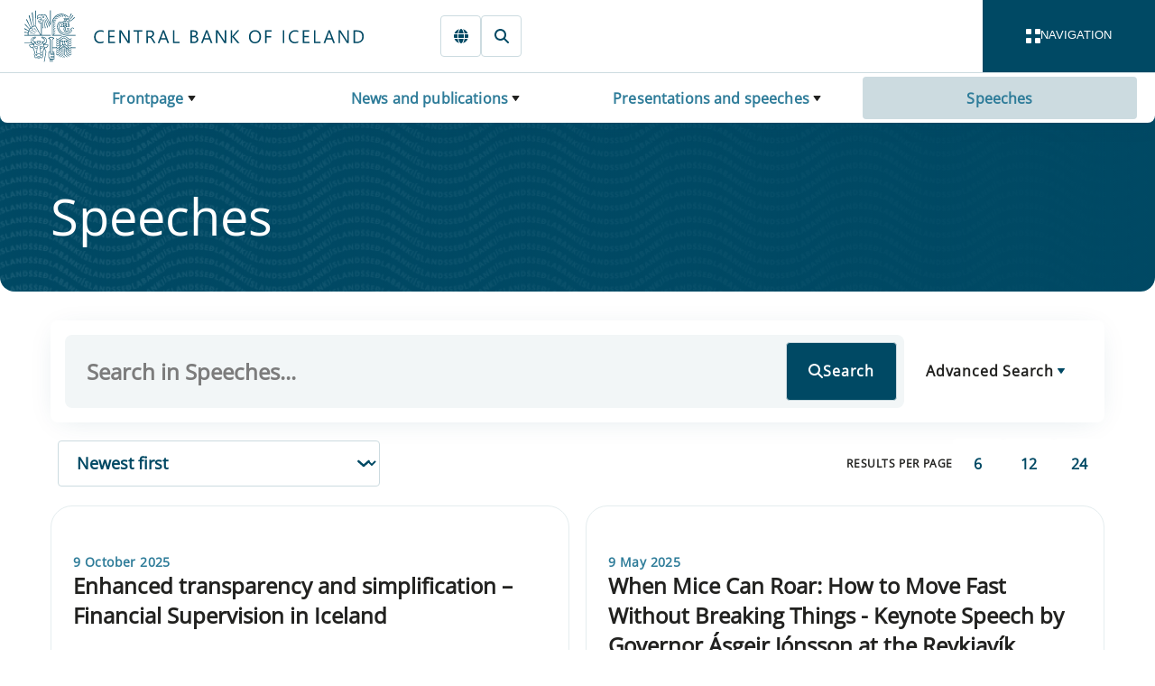

--- FILE ---
content_type: text/html; charset=utf-8
request_url: https://cb.is/news-and-publications/presentations-and-speeches/speeches/?all=1
body_size: 31082
content:

<!DOCTYPE html>
<html lang="en">
<head>
	<base href="/" />	
	<link as="script" crossorigin="anonymous" href="/_content/Veva.Modules.StandardViewComponents/index.js?v=7.25.1212.497" rel="modulepreload"></link>

	<link as="style" href="/_content/Veva.Modules.StandardViewComponents/style.css?v=7.25.1212.497" media="screen" rel="preload" type="text/css"></link>
<link as="style" href="/SedlabankiVeva.Application.styles.css?v=2025.12.19.1404" media="screen" rel="preload" type="text/css"></link>
<link as="style" href="/_content/SedlabankiVeva.Theme/css/theme-bundle.css?v=2025.12.19.1404" media="screen" rel="preload" type="text/css"></link>
<link href="/_content/Veva.Modules.StandardViewComponents/style.css?v=7.25.1212.497" media="screen" rel="stylesheet" type="text/css"></link>
<link href="/SedlabankiVeva.Application.styles.css?v=2025.12.19.1404" media="screen" rel="stylesheet" type="text/css"></link>
<link href="/_content/SedlabankiVeva.Theme/css/theme-bundle.css?v=2025.12.19.1404" media="screen" rel="stylesheet" type="text/css"></link>
<link crossorigin="anonymous" href="https://fonts.gstatic.com" media="screen" rel="preconnect" type="text/css"></link>
<link as="font" crossorigin="anonymous" href="https://fonts.gstatic.com/s/opensans/v40/memSYaGs126MiZpBA-UvWbX2vVnXBbObj2OVZyOOSr4dVJWUgsjZ0B4vaVIGxA.woff2" media="screen" rel="preload" type="font/woff2"></link>
<link as="font" crossorigin="anonymous" href="https://fonts.gstatic.com/s/opensans/v40/memSYaGs126MiZpBA-UvWbX2vVnXBbObj2OVZyOOSr4dVJWUgsjZ0B4gaVI.woff2" media="screen" rel="preload" type="font/woff2"></link>

	<link href="/library/?itemid=553bdb91-3f4e-4de4-80b2-81cafbdef9ed" rel="icon" />

	<link href="https://cb.is/news-and-publications/presentations-and-speeches/speeches/?all=1" rel="canonical" />

     
	<!--Blazor:{"type":"server","prerenderId":"63bbda83e7e44d798839c4091acb193a","key":{"locationHash":"77D12F14A8105320B1AAED6AE7E689DA0EC4483270A645E84079EAA0FFDF550D:0","formattedComponentKey":""},"sequence":0,"descriptor":"CfDJ8I43JCy2scdItyFYkBDxAzNWLCyLLKHnKNPcRNYrrzsfO2AO\u002BkbvT8trW6taIvuOTSOPuAUSRyf7jRrqCTXlh8ITQhaB/eTxvUlRa4pL7j89bxFMhMKBemCAPGnRjXFGoNuU\u002B3YBTvzt3eZyG83lgYgkC8ZjUUo7foa4iQ8fcGKZQlJTeawN06SXCKwC\u002BcCmpu\u002BLDeylCCdzps0/72rjAGX9M1AVWvsKdRLEeetecdyoL3cMvHuDHQntPYFxqRbkC1LhTGEH5sE3fypw4Ghk2PJr3HjhXQujqDcDDbYKuK35eaeojWks2IkE3KsyBwTo2x7FkCfou2/6HvG\u002BfzRfrfNQQg\u002BsUfwm\u002BvypF5aOjdV01G49TgA2YMpuw2oMOihCn5qiIi6XaVTjoRoFvdwE5/hokaMugUDYE1GHeppaHE7I3WO4QEP0mOafbF5T7dy9bjZ4swIeDr7Nnf1e5JHuoonYfTXdSCpzbt53sA24w6UVURaPBwMPE8dfM68Ymx3iUEz/t9AFfTDGfTSzqXoI14CNefsm0GFf0Ynzticyv3HJ7QChJ69w1gvPhvYA6pNqPD1s8ha6NooBos7R8cgNBmo="}--><title>Central Bank of Iceland | Speeches</title><meta name="PageId" value="506e3c85-d199-49f4-b3d0-b57fd9214465" /><meta name="description" content="The CBI gives account of its policies and activities on a regular basis. Speeches and lectures are given by the Governor, Deputy Governors, and other Bank staff members." /><meta name="viewport" content="width=device-width, initial-scale=1.0" /><meta name="editingPage" content="http://cb.is:80/?pageid=506e3c85-d199-49f4-b3d0-b57fd9214465&amp;veva=&amp;all=1" /><meta property="og:image" content="https://cb.is/library?itemid=d7311c14-f513-417b-b5d1-152a17885fe8" /><meta property="og:description" content="The CBI gives account of its policies and activities on a regular basis. Speeches and lectures are given by the Governor, Deputy Governors, and other Bank staff members." /><!--Blazor:{"prerenderId":"63bbda83e7e44d798839c4091acb193a"}-->
</head>
<body>
    <a href="#main" class="sr-only" b-v4gab5m52l>Skip to main content</a><div class="layout-container theme-primary" id="page-container" b-v4gab5m52l><header class="" b-v4gab5m52l><div class="page-header page-header--sedlabankinn-pattern" b-lqjk399mka><div class="page-header-main" b-lqjk399mka><div class="page-header-navigation" b-lqjk399mka><input type="checkbox" id="navbar-drawer-control" class="navbar-drawer-control" b-1jldf55d2l />
<div class="nav" b-1jldf55d2l><div class="navbar-container" b-1jldf55d2l><div class="navbar" b-1jldf55d2l><div class="navbar-brand" b-1jldf55d2l><a href="/" title="Frontpage" class="navbar-home" b-1jldf55d2l><i class="navbar-icon" b-1jldf55d2l></i></a></div>
			<div class="navbar-actions" b-1jldf55d2l><inline-popup delay="1000" b-prnukafhw9><a href="" target="" title="Login" aria-label="Login" class="btn btn--secondary btn--secondary-stroke link-only-icon active" aria-current="page"><svg style="width:1.0em;fill:#004964;" class="fa-svg-icon" xmlns="http://www.w3.org/2000/svg" viewBox="0 0 448 512"><path d="M224 64c-44.2 0-80 35.8-80 80v48H384c35.3 0 64 28.7 64 64V448c0 35.3-28.7 64-64 64H64c-35.3 0-64-28.7-64-64V256c0-35.3 28.7-64 64-64H80V144C80 64.5 144.5 0 224 0c57.5 0 107 33.7 130.1 82.3c7.6 16 .8 35.1-15.2 42.6s-35.1 .8-42.6-15.2C283.4 82.6 255.9 64 224 64zm32 320c17.7 0 32-14.3 32-32s-14.3-32-32-32H192c-17.7 0-32 14.3-32 32s14.3 32 32 32h64z"/></svg></a>
	<div slot="popup-content" b-prnukafhw9><a href="https://gagnaskil.sedlabanki.is/" target="_blank" class="btn btn--tertiary ">Data&nbsp;Portal</a><a href="https://thjonustugatt.sedlabanki.is/" target="_blank" class="btn btn--tertiary ">Client Portal</a><a href="https://skjalagatt.sedlabanki.is/" target="_blank" class="btn btn--tertiary ">Service Portal</a></div></inline-popup><a href="https://sedlabanki.is/frettir-og-utgefid-efni/kynningar-og-erindi/raedur-og-erindi/" target="" title="Icelandic" aria-label="Icelandic" class="btn btn--secondary btn--secondary-stroke link-only-icon "><svg style="width:1.0em;fill:#004964;" class="fa-svg-icon" xmlns="http://www.w3.org/2000/svg" viewBox="0 0 512 512"><path d="M352 256c0 22.2-1.2 43.6-3.3 64H163.3c-2.2-20.4-3.3-41.8-3.3-64s1.2-43.6 3.3-64H348.7c2.2 20.4 3.3 41.8 3.3 64zm28.8-64H503.9c5.3 20.5 8.1 41.9 8.1 64s-2.8 43.5-8.1 64H380.8c2.1-20.6 3.2-42 3.2-64s-1.1-43.4-3.2-64zm112.6-32H376.7c-10-63.9-29.8-117.4-55.3-151.6c78.3 20.7 142 77.5 171.9 151.6zm-149.1 0H167.7c6.1-36.4 15.5-68.6 27-94.7c10.5-23.6 22.2-40.7 33.5-51.5C239.4 3.2 248.7 0 256 0s16.6 3.2 27.8 13.8c11.3 10.8 23 27.9 33.5 51.5c11.6 26 20.9 58.2 27 94.7zm-209 0H18.6C48.6 85.9 112.2 29.1 190.6 8.4C165.1 42.6 145.3 96.1 135.3 160zM8.1 192H131.2c-2.1 20.6-3.2 42-3.2 64s1.1 43.4 3.2 64H8.1C2.8 299.5 0 278.1 0 256s2.8-43.5 8.1-64zM194.7 446.6c-11.6-26-20.9-58.2-27-94.6H344.3c-6.1 36.4-15.5 68.6-27 94.6c-10.5 23.6-22.2 40.7-33.5 51.5C272.6 508.8 263.3 512 256 512s-16.6-3.2-27.8-13.8c-11.3-10.8-23-27.9-33.5-51.5zM135.3 352c10 63.9 29.8 117.4 55.3 151.6C112.2 482.9 48.6 426.1 18.6 352H135.3zm358.1 0c-30 74.1-93.6 130.9-171.9 151.6c25.5-34.2 45.2-87.7 55.3-151.6H493.4z"/></svg></a><a href="/search/general-search/" target="" title="Search" aria-label="Search" class="btn btn--secondary btn--secondary-stroke link-only-icon "><svg style="width:1.0em;fill:#004964;" class="fa-svg-icon" xmlns="http://www.w3.org/2000/svg" viewBox="0 0 512 512"><path d="M416 208c0 45.9-14.9 88.3-40 122.7L502.6 457.4c12.5 12.5 12.5 32.8 0 45.3s-32.8 12.5-45.3 0L330.7 376c-34.4 25.2-76.8 40-122.7 40C93.1 416 0 322.9 0 208S93.1 0 208 0S416 93.1 416 208zM208 352a144 144 0 1 0 0-288 144 144 0 1 0 0 288z"/></svg></a></div>
			<button aria-label="Open navigation" class="navbar-drawer-toggle" role="navigation" b-1jldf55d2l><label for="navbar-drawer-control" b-1jldf55d2l><div class="navbar-toggle-button" b-rvtiiwp7ud><div class="navbar-toggle-icon" b-rvtiiwp7ud><div b-rvtiiwp7ud></div>
		<div b-rvtiiwp7ud></div>
		<div b-rvtiiwp7ud></div>
		<div b-rvtiiwp7ud></div></div>

	<div class="navbar-toggle-labels" b-rvtiiwp7ud><div class="navbar-toggle-open-label" b-rvtiiwp7ud>Navigation</div>
		<div class="navbar-toggle-close-label" b-rvtiiwp7ud>Close</div></div></div></label></button></div>

		<div class="navbar-breadcrumbs" b-1jldf55d2l><input type="checkbox" class="bread-crumbs-dropdown-control" id="bread-crumbs-dropdown-control" b-m2y1mv29eo>
<nav class="bread-crumbs" role="navigation" aria-label="Breadcrumb Navigation" b-m2y1mv29eo><div class="bread-crumbs-level  bread-crumbs-level--children" b-qsa93g7bah><label class="bread-crumbs-page" for="bread-crumbs-dropdown-control" b-qsa93g7bah><a href="/" b-qsa93g7bah>Frontpage</a></label>

	<ol class="bread-crumbs-siblings" b-qsa93g7bah><li class="bread-crumbs-sibling  bread-crumbs-sibling--children" b-qsa93g7bah><a href="/monetary-policy/" class="bread-crumbs-link" b-qsa93g7bah>Monetary Policy</a></li><li class="bread-crumbs-sibling  bread-crumbs-sibling--children" b-qsa93g7bah><a href="/financial-stability/" class="bread-crumbs-link" b-qsa93g7bah>Financial Stability</a></li><li class="bread-crumbs-sibling  bread-crumbs-sibling--children" b-qsa93g7bah><a href="/financial-supervision/" class="bread-crumbs-link" b-qsa93g7bah>Financial Supervision</a></li><li class="bread-crumbs-sibling  bread-crumbs-sibling--children" b-qsa93g7bah><a href="/about-the-bank/" class="bread-crumbs-link" b-qsa93g7bah>About the Bank</a></li><li class="bread-crumbs-sibling  bread-crumbs-sibling--children" b-qsa93g7bah><a href="/payments/" class="bread-crumbs-link" b-qsa93g7bah>Payments</a></li><li class="bread-crumbs-sibling  bread-crumbs-sibling--children" b-qsa93g7bah><a href="/licenses/" class="bread-crumbs-link" b-qsa93g7bah>Licenses</a></li><li class="bread-crumbs-sibling bread-crumbs-sibling--selected bread-crumbs-sibling--children" b-qsa93g7bah><a href="/news-and-publications/" class="bread-crumbs-link" b-qsa93g7bah>News and publications</a></li><li class="bread-crumbs-sibling  bread-crumbs-sibling--children" b-qsa93g7bah><a href="/statistics/" class="bread-crumbs-link" b-qsa93g7bah>Statistics</a></li><li class="bread-crumbs-sibling  bread-crumbs-sibling--children" b-qsa93g7bah><a href="/consumers/" class="bread-crumbs-link" b-qsa93g7bah>Consumers</a></li><li class="bread-crumbs-sibling  bread-crumbs-sibling--children" b-qsa93g7bah><a href="/laws-and-regulations/" class="bread-crumbs-link" b-qsa93g7bah>Laws and regulations</a></li><li class="bread-crumbs-sibling  bread-crumbs-sibling--children" b-qsa93g7bah><a href="/reporting-and-forms/" class="bread-crumbs-link" b-qsa93g7bah>Reporting and forms</a></li><li class="bread-crumbs-sibling  bread-crumbs-sibling--children" b-qsa93g7bah><a href="/knowledge-bank/" class="bread-crumbs-link" b-qsa93g7bah>Knowledge bank</a></li><li class="bread-crumbs-sibling  bread-crumbs-sibling--children" b-qsa93g7bah><a href="/markets-and-market-operations/" class="bread-crumbs-link" b-qsa93g7bah>Markets and market operations</a></li></ol></div><div class="bread-crumbs-level  bread-crumbs-level--children" b-qsa93g7bah><label class="bread-crumbs-page" for="bread-crumbs-dropdown-control" b-qsa93g7bah><a href="/news-and-publications/" b-qsa93g7bah>News and publications</a></label>

	<ol class="bread-crumbs-siblings" b-qsa93g7bah><li class="bread-crumbs-parent" b-qsa93g7bah><a href="/" class="bread-crumbs-link" b-qsa93g7bah>Frontpage</a></li><li class="bread-crumbs-sibling  " b-qsa93g7bah><a href="/news-and-publications/news/" class="bread-crumbs-link" b-qsa93g7bah>News</a></li><li class="bread-crumbs-sibling  bread-crumbs-sibling--children" b-qsa93g7bah><a href="/news-and-publications/publications/" class="bread-crumbs-link" b-qsa93g7bah>Publications</a></li><li class="bread-crumbs-sibling bread-crumbs-sibling--selected bread-crumbs-sibling--children" b-qsa93g7bah><a href="/news-and-publications/presentations-and-speeches/" class="bread-crumbs-link" b-qsa93g7bah>Presentations and speeches</a></li><li class="bread-crumbs-sibling  " b-qsa93g7bah><a href="/news-and-publications/events/" class="bread-crumbs-link" b-qsa93g7bah>Events</a></li><li class="bread-crumbs-sibling  " b-qsa93g7bah><a href="/news-and-publications/media/" class="bread-crumbs-link" b-qsa93g7bah>Media</a></li></ol></div><div class="bread-crumbs-level  bread-crumbs-level--children" b-qsa93g7bah><label class="bread-crumbs-page" for="bread-crumbs-dropdown-control" b-qsa93g7bah><a href="/news-and-publications/presentations-and-speeches/" b-qsa93g7bah>Presentations and speeches</a></label>

	<ol class="bread-crumbs-siblings" b-qsa93g7bah><li class="bread-crumbs-parent" b-qsa93g7bah><a href="/" class="bread-crumbs-link" b-qsa93g7bah>Frontpage</a></li><li class="bread-crumbs-parent" b-qsa93g7bah><a href="/news-and-publications/" class="bread-crumbs-link" b-qsa93g7bah>News and publications</a></li><li class="bread-crumbs-sibling bread-crumbs-sibling--selected " b-qsa93g7bah><a href="/news-and-publications/presentations-and-speeches/speeches/" class="bread-crumbs-link" b-qsa93g7bah>Speeches</a></li><li class="bread-crumbs-sibling  bread-crumbs-sibling--children" b-qsa93g7bah><a href="/news-and-publications/presentations-and-speeches/conferences/" class="bread-crumbs-link" b-qsa93g7bah>Conferences</a></li></ol></div><div class="bread-crumbs-level bread-crumbs-level--selected " b-qsa93g7bah><label class="bread-crumbs-page" for="bread-crumbs-dropdown-control" b-qsa93g7bah><a href="/news-and-publications/presentations-and-speeches/speeches/" b-qsa93g7bah>Speeches</a></label>

	<ol class="bread-crumbs-siblings" b-qsa93g7bah><li class="bread-crumbs-parent" b-qsa93g7bah><a href="/" class="bread-crumbs-link" b-qsa93g7bah>Frontpage</a></li><li class="bread-crumbs-parent" b-qsa93g7bah><a href="/news-and-publications/" class="bread-crumbs-link" b-qsa93g7bah>News and publications</a></li><li class="bread-crumbs-parent" b-qsa93g7bah><a href="/news-and-publications/presentations-and-speeches/" class="bread-crumbs-link" b-qsa93g7bah>Presentations and speeches</a></li></ol></div></nav></div></div>
		<div class="navbar-drawer" b-1jldf55d2l><div class="navbar-drawer-content" b-1jldf55d2l><div id="main-menu" class="main-menu" b-5pv8j7hhqt><div class="main-menu-toolbar" id="main-menu-toolbar" b-5pv8j7hhqt><div b-5pv8j7hhqt><button class="btn btn--icon-right main-menu-mode-label active" b-5pv8j7hhqt><div class="icon" style="--size:1em" b-2dcdmav5ep><svg class="default-icon" b-2dcdmav5ep><use href="/_content/SedlabankiVeva.Theme/icons/icons.svg#TableCellsLarge" b-2dcdmav5ep></use></svg>
	<svg class="toggled-icon" b-2dcdmav5ep><use href="/_content/SedlabankiVeva.Theme/icons/icons.svg#None" b-2dcdmav5ep></use></svg></div>All categories</button>
			<button class="btn btn--icon-right main-menu-mode-label " b-5pv8j7hhqt><div class="icon" style="--size:1em" b-2dcdmav5ep><svg class="default-icon" b-2dcdmav5ep><use href="/_content/SedlabankiVeva.Theme/icons/icons.svg#ArrowDownZa" b-2dcdmav5ep></use></svg>
	<svg class="toggled-icon" b-2dcdmav5ep><use href="/_content/SedlabankiVeva.Theme/icons/icons.svg#None" b-2dcdmav5ep></use></svg></div>Alphabetical order</button></div>
		<div b-5pv8j7hhqt><button class="btn btn--primary-white btn--borderless btn--icon-right main-menu-expand-all" onclick="expandAll(&#x27;main-menu&#x27;)" b-5pv8j7hhqt><div class="icon" style="--size:1em" b-2dcdmav5ep><svg class="default-icon" b-2dcdmav5ep><use href="/_content/SedlabankiVeva.Theme/icons/icons.svg#Eye" b-2dcdmav5ep></use></svg>
	<svg class="toggled-icon" b-2dcdmav5ep><use href="/_content/SedlabankiVeva.Theme/icons/icons.svg#None" b-2dcdmav5ep></use></svg></div>Open all</button>
			<button class="btn btn--primary-white btn--borderless btn--icon-right main-menu-collapse-all" onclick="collapseAll(&#x27;main-menu&#x27;)" b-5pv8j7hhqt><div class="icon" style="--size:1em" b-2dcdmav5ep><svg class="default-icon" b-2dcdmav5ep><use href="/_content/SedlabankiVeva.Theme/icons/icons.svg#Eye" b-2dcdmav5ep></use></svg>
	<svg class="toggled-icon" b-2dcdmav5ep><use href="/_content/SedlabankiVeva.Theme/icons/icons.svg#None" b-2dcdmav5ep></use></svg></div>Close all</button></div></div>

	<div class="main-menu-cards" b-5pv8j7hhqt><div class="expandable-card" style="--panel-primary-color:#F2F6F7;--panel-secondary-color:#F8F7F4;--panel-border-color:transparent;--panel-primary-text-color:#002D3D;--panel-secondary-text-color:white;--panel-icon-background-color:#005CA8;--panel-title-background-color:#F2F6F7;--panel-title-text-color:#002D3D;--panel-icon-color:#F2F6F7;" b-mcgfbi2dn1><input type="checkbox" class="collapse-panel-control" id="collapse-panel-control-d52e54d3-ad5e-4a1b-93ab-3c0a84b15662" b-vtx6cdysuu />
<div class="collapse-panel collapse-panel--label-full-height collapse-panel--colored" id="monetary-policy" b-vtx6cdysuu><div class="collapse-panel-title" b-vtx6cdysuu><div class="collapse-panel-label" b-vtx6cdysuu><a href="/monetary-policy/"><p>Monetary Policy</p>
</a></div>
				<label tabindex="0" onkeypress="(event.key === &#x27;Enter&#x27;)&amp;&amp;this.click()" aria-label="Opna " for="collapse-panel-control-d52e54d3-ad5e-4a1b-93ab-3c0a84b15662" class="collapse-panel-icon" b-vtx6cdysuu><div class="icon" style="--size:1em" b-2dcdmav5ep><svg class="default-icon" b-2dcdmav5ep><use href="/_content/SedlabankiVeva.Theme/icons/icons.svg#ChevronDown" b-2dcdmav5ep></use></svg>
	<svg class="toggled-icon" b-2dcdmav5ep><use href="/_content/SedlabankiVeva.Theme/icons/icons.svg#ChevronUp" b-2dcdmav5ep></use></svg></div><span class="sr-only" b-vtx6cdysuu>Expand</span></label></div><div class="collapse-panel-content-container" b-vtx6cdysuu><div class="collapse-panel-content" b-vtx6cdysuu><div class="collapse-panel-content-inner" b-vtx6cdysuu><ul class="menu-menu-items" b-5pv8j7hhqt><li class="menu-menu-item" b-5pv8j7hhqt><a href="/monetary-policy/monetary-policy-committee/" b-5pv8j7hhqt>Monetary Policy Committee</a></li><li class="menu-menu-item" b-5pv8j7hhqt><a href="/monetary-policy/inflation-target/" b-5pv8j7hhqt>Inflation target</a></li><li class="menu-menu-item" b-5pv8j7hhqt><a href="/monetary-policy/surveys/" b-5pv8j7hhqt>Surveys</a></li><li class="menu-menu-item" b-5pv8j7hhqt><a href="/monetary-policy/various-measures-of-inflation-expectations/" b-5pv8j7hhqt>Various measures of inflation expectations</a></li><li class="menu-menu-item" b-5pv8j7hhqt><a href="/monetary-policy/central-bank-of-iceland-economic-forecasts/" b-5pv8j7hhqt>Central Bank of Iceland economic forecasts</a></li></ul></div></div></div></div></div><div class="expandable-card" style="--panel-primary-color:#F2F6F7;--panel-secondary-color:#F8F7F4;--panel-border-color:transparent;--panel-primary-text-color:#002D3D;--panel-secondary-text-color:white;--panel-icon-background-color:#C74E1A;--panel-title-background-color:#F2F6F7;--panel-title-text-color:#002D3D;--panel-icon-color:#F2F6F7;" b-mcgfbi2dn1><input type="checkbox" class="collapse-panel-control" id="collapse-panel-control-ed777716-cc3d-4755-aa28-6191b389393a" b-vtx6cdysuu />
<div class="collapse-panel collapse-panel--label-full-height collapse-panel--colored" id="financial-stability" b-vtx6cdysuu><div class="collapse-panel-title" b-vtx6cdysuu><div class="collapse-panel-label" b-vtx6cdysuu><a href="/financial-stability/"><p>Financial Stability</p>
</a></div>
				<label tabindex="0" onkeypress="(event.key === &#x27;Enter&#x27;)&amp;&amp;this.click()" aria-label="Opna " for="collapse-panel-control-ed777716-cc3d-4755-aa28-6191b389393a" class="collapse-panel-icon" b-vtx6cdysuu><div class="icon" style="--size:1em" b-2dcdmav5ep><svg class="default-icon" b-2dcdmav5ep><use href="/_content/SedlabankiVeva.Theme/icons/icons.svg#ChevronDown" b-2dcdmav5ep></use></svg>
	<svg class="toggled-icon" b-2dcdmav5ep><use href="/_content/SedlabankiVeva.Theme/icons/icons.svg#ChevronUp" b-2dcdmav5ep></use></svg></div><span class="sr-only" b-vtx6cdysuu>Expand</span></label></div><div class="collapse-panel-content-container" b-vtx6cdysuu><div class="collapse-panel-content" b-vtx6cdysuu><div class="collapse-panel-content-inner" b-vtx6cdysuu><ul class="menu-menu-items" b-5pv8j7hhqt><li class="menu-menu-item" b-5pv8j7hhqt><a href="/financial-stability/financial-stability-committee/" b-5pv8j7hhqt>Financial Stability Committee</a></li><li class="menu-menu-item" b-5pv8j7hhqt><a href="/financial-stability/macroprudential-policy/" b-5pv8j7hhqt>Macroprudential policy</a></li><li class="menu-menu-item" b-5pv8j7hhqt><a href="/financial-stability/foreign-exchange/" b-5pv8j7hhqt>Foreign exchange</a></li><li class="menu-menu-item" b-5pv8j7hhqt><a href="/financial-stability/resolution-authority/" b-5pv8j7hhqt>Resolution Authority</a></li></ul></div></div></div></div></div><div class="expandable-card" style="--panel-primary-color:#F2F6F7;--panel-secondary-color:#F8F7F4;--panel-border-color:transparent;--panel-primary-text-color:#002D3D;--panel-secondary-text-color:white;--panel-icon-background-color:#941813;--panel-title-background-color:#F2F6F7;--panel-title-text-color:#002D3D;--panel-icon-color:#F2F6F7;" b-mcgfbi2dn1><input type="checkbox" class="collapse-panel-control" id="collapse-panel-control-645181e4-da18-470c-b5cc-22d96d7194de" b-vtx6cdysuu />
<div class="collapse-panel collapse-panel--label-full-height collapse-panel--colored" id="financial-supervision" b-vtx6cdysuu><div class="collapse-panel-title" b-vtx6cdysuu><div class="collapse-panel-label" b-vtx6cdysuu><a href="/financial-supervision/"><p>Financial Supervision</p>
</a></div>
				<label tabindex="0" onkeypress="(event.key === &#x27;Enter&#x27;)&amp;&amp;this.click()" aria-label="Opna " for="collapse-panel-control-645181e4-da18-470c-b5cc-22d96d7194de" class="collapse-panel-icon" b-vtx6cdysuu><div class="icon" style="--size:1em" b-2dcdmav5ep><svg class="default-icon" b-2dcdmav5ep><use href="/_content/SedlabankiVeva.Theme/icons/icons.svg#ChevronDown" b-2dcdmav5ep></use></svg>
	<svg class="toggled-icon" b-2dcdmav5ep><use href="/_content/SedlabankiVeva.Theme/icons/icons.svg#ChevronUp" b-2dcdmav5ep></use></svg></div><span class="sr-only" b-vtx6cdysuu>Expand</span></label></div><div class="collapse-panel-content-container" b-vtx6cdysuu><div class="collapse-panel-content" b-vtx6cdysuu><div class="collapse-panel-content-inner" b-vtx6cdysuu><ul class="menu-menu-items" b-5pv8j7hhqt><li class="menu-menu-item" b-5pv8j7hhqt><a href="/financial-supervision/financial-supervision-committee/" b-5pv8j7hhqt>Financial Supervision Committee</a></li><li class="menu-menu-item" b-5pv8j7hhqt><a href="/financial-supervision/about-the-financial-supervision/" b-5pv8j7hhqt>About the Financial Supervision</a></li><li class="menu-menu-item" b-5pv8j7hhqt><a href="/financial-supervision/regulated-activities/" b-5pv8j7hhqt>Regulated activities</a></li><li class="menu-menu-item" b-5pv8j7hhqt><a href="/financial-supervision/supervision-of-anti-money-laundering-and-combating-the-financing-of-terrorism/" b-5pv8j7hhqt>Supervision of anti-money laundering and combating the financing of terrorism</a></li><li class="menu-menu-item" b-5pv8j7hhqt><a href="/financial-supervision/financial-undertakings/" b-5pv8j7hhqt>Financial undertakings</a></li><li class="menu-menu-item" b-5pv8j7hhqt><a href="/financial-supervision/pension-funds-market/" b-5pv8j7hhqt>Pension funds market</a></li><li class="menu-menu-item" b-5pv8j7hhqt><a href="/financial-supervision/insurance-activities/" b-5pv8j7hhqt>Insurance activities</a></li><li class="menu-menu-item" b-5pv8j7hhqt><a href="/financial-supervision/securities-market-and-funds/" b-5pv8j7hhqt>Securities market and funds</a></li><li class="menu-menu-item" b-5pv8j7hhqt><a href="/financial-supervision/priips/" b-5pv8j7hhqt>PRIIPs</a></li><li class="menu-menu-item" b-5pv8j7hhqt><a href="/financial-supervision/other-undertakings/" b-5pv8j7hhqt>Other undertakings</a></li></ul></div></div></div></div></div><div class="expandable-card" style="--panel-primary-color:#F2F6F7;--panel-secondary-color:#F8F7F4;--panel-border-color:transparent;--panel-primary-text-color:#002D3D;--panel-secondary-text-color:white;--panel-icon-background-color:#004964;--panel-title-background-color:#F2F6F7;--panel-title-text-color:#002D3D;--panel-icon-color:#F2F6F7;" b-mcgfbi2dn1><input type="checkbox" class="collapse-panel-control" id="collapse-panel-control-9765e641-049a-4f00-af4d-fcaca8d39aa7" b-vtx6cdysuu />
<div class="collapse-panel collapse-panel--label-full-height collapse-panel--colored" id="about-the-bank" b-vtx6cdysuu><div class="collapse-panel-title" b-vtx6cdysuu><div class="collapse-panel-label" b-vtx6cdysuu><a href="/about-the-bank/"><p>About the Bank</p>
</a></div>
				<label tabindex="0" onkeypress="(event.key === &#x27;Enter&#x27;)&amp;&amp;this.click()" aria-label="Opna " for="collapse-panel-control-9765e641-049a-4f00-af4d-fcaca8d39aa7" class="collapse-panel-icon" b-vtx6cdysuu><div class="icon" style="--size:1em" b-2dcdmav5ep><svg class="default-icon" b-2dcdmav5ep><use href="/_content/SedlabankiVeva.Theme/icons/icons.svg#ChevronDown" b-2dcdmav5ep></use></svg>
	<svg class="toggled-icon" b-2dcdmav5ep><use href="/_content/SedlabankiVeva.Theme/icons/icons.svg#ChevronUp" b-2dcdmav5ep></use></svg></div><span class="sr-only" b-vtx6cdysuu>Expand</span></label></div><div class="collapse-panel-content-container" b-vtx6cdysuu><div class="collapse-panel-content" b-vtx6cdysuu><div class="collapse-panel-content-inner" b-vtx6cdysuu><ul class="menu-menu-items" b-5pv8j7hhqt><li class="menu-menu-item" b-5pv8j7hhqt><a href="/about-the-bank/governance/" b-5pv8j7hhqt>Governance</a></li><li class="menu-menu-item" b-5pv8j7hhqt><a href="/about-the-bank/international-cooperation/" b-5pv8j7hhqt>International cooperation</a></li><li class="menu-menu-item" b-5pv8j7hhqt><a href="/about-the-bank/careers/" b-5pv8j7hhqt>Careers</a></li><li class="menu-menu-item" b-5pv8j7hhqt><a href="/about-the-bank/tariff/" b-5pv8j7hhqt>Tariff</a></li><li class="menu-menu-item" b-5pv8j7hhqt><a href="/about-the-bank/government-debt-management/" b-5pv8j7hhqt>Government Debt Management</a></li></ul></div></div></div></div></div><div class="expandable-card" style="--panel-primary-color:#F2F6F7;--panel-secondary-color:#F8F7F4;--panel-border-color:transparent;--panel-primary-text-color:#002D3D;--panel-secondary-text-color:white;--panel-icon-background-color:#C74E1A;--panel-title-background-color:#F2F6F7;--panel-title-text-color:#002D3D;--panel-icon-color:#F2F6F7;" b-mcgfbi2dn1><input type="checkbox" class="collapse-panel-control" id="collapse-panel-control-36a8fa2d-55a3-4cc5-819a-675a2febb8ba" b-vtx6cdysuu />
<div class="collapse-panel collapse-panel--label-full-height collapse-panel--colored" id="payments" b-vtx6cdysuu><div class="collapse-panel-title" b-vtx6cdysuu><div class="collapse-panel-label" b-vtx6cdysuu><a href="/payments/"><p>Payments</p>
</a></div>
				<label tabindex="0" onkeypress="(event.key === &#x27;Enter&#x27;)&amp;&amp;this.click()" aria-label="Opna " for="collapse-panel-control-36a8fa2d-55a3-4cc5-819a-675a2febb8ba" class="collapse-panel-icon" b-vtx6cdysuu><div class="icon" style="--size:1em" b-2dcdmav5ep><svg class="default-icon" b-2dcdmav5ep><use href="/_content/SedlabankiVeva.Theme/icons/icons.svg#ChevronDown" b-2dcdmav5ep></use></svg>
	<svg class="toggled-icon" b-2dcdmav5ep><use href="/_content/SedlabankiVeva.Theme/icons/icons.svg#ChevronUp" b-2dcdmav5ep></use></svg></div><span class="sr-only" b-vtx6cdysuu>Expand</span></label></div><div class="collapse-panel-content-container" b-vtx6cdysuu><div class="collapse-panel-content" b-vtx6cdysuu><div class="collapse-panel-content-inner" b-vtx6cdysuu><ul class="menu-menu-items" b-5pv8j7hhqt><li class="menu-menu-item" b-5pv8j7hhqt><a href="/payments/oversight-of-financial-market-infrastructures/" b-5pv8j7hhqt>Oversight of financial market infrastructures</a></li><li class="menu-menu-item" b-5pv8j7hhqt><a href="/payments/operational-security-and-cybersecurity/" b-5pv8j7hhqt>Operational security and cybersecurity</a></li><li class="menu-menu-item" b-5pv8j7hhqt><a href="/payments/interbank-payment-system/" b-5pv8j7hhqt>Interbank payment system</a></li><li class="menu-menu-item" b-5pv8j7hhqt><a href="/payments/cooperative-fora-in-payment-intermediation/" b-5pv8j7hhqt>Cooperative fora in payment intermediation</a></li><li class="menu-menu-item" b-5pv8j7hhqt><a href="/payments/banknotes-and-coin/" b-5pv8j7hhqt>Banknotes and coin</a></li></ul></div></div></div></div></div><div class="expandable-card" style="--panel-primary-color:#F2F6F7;--panel-secondary-color:#F8F7F4;--panel-border-color:transparent;--panel-primary-text-color:#002D3D;--panel-secondary-text-color:white;--panel-icon-background-color:#941813;--panel-title-background-color:#F2F6F7;--panel-title-text-color:#002D3D;--panel-icon-color:#F2F6F7;" b-mcgfbi2dn1><input type="checkbox" class="collapse-panel-control" id="collapse-panel-control-3c111ec4-6efd-4834-a6df-7cf670e0c168" b-vtx6cdysuu />
<div class="collapse-panel collapse-panel--label-full-height collapse-panel--colored" id="licenses" b-vtx6cdysuu><div class="collapse-panel-title" b-vtx6cdysuu><div class="collapse-panel-label" b-vtx6cdysuu><a href="/licenses/"><p>Licenses</p>
</a></div>
				<label tabindex="0" onkeypress="(event.key === &#x27;Enter&#x27;)&amp;&amp;this.click()" aria-label="Opna " for="collapse-panel-control-3c111ec4-6efd-4834-a6df-7cf670e0c168" class="collapse-panel-icon" b-vtx6cdysuu><div class="icon" style="--size:1em" b-2dcdmav5ep><svg class="default-icon" b-2dcdmav5ep><use href="/_content/SedlabankiVeva.Theme/icons/icons.svg#ChevronDown" b-2dcdmav5ep></use></svg>
	<svg class="toggled-icon" b-2dcdmav5ep><use href="/_content/SedlabankiVeva.Theme/icons/icons.svg#ChevronUp" b-2dcdmav5ep></use></svg></div><span class="sr-only" b-vtx6cdysuu>Expand</span></label></div><div class="collapse-panel-content-container" b-vtx6cdysuu><div class="collapse-panel-content" b-vtx6cdysuu><div class="collapse-panel-content-inner" b-vtx6cdysuu><ul class="menu-menu-items" b-5pv8j7hhqt><li class="menu-menu-item" b-5pv8j7hhqt><a href="/licenses/operating-licence-and-registration/" b-5pv8j7hhqt>Operating licence and registration </a></li><li class="menu-menu-item" b-5pv8j7hhqt><a href="/licenses/qualifying-holding/" b-5pv8j7hhqt>Qualifying holding</a></li><li class="menu-menu-item" b-5pv8j7hhqt><a href="/licenses/outsourcing/" b-5pv8j7hhqt>Outsourcing</a></li><li class="menu-menu-item" b-5pv8j7hhqt><a href="/licenses/cloud-services/" b-5pv8j7hhqt>Cloud services</a></li><li class="menu-menu-item" b-5pv8j7hhqt><a href="/licenses/fit-and-proper-assessments/" b-5pv8j7hhqt>Fit and proper assessments</a></li></ul></div></div></div></div></div><div class="expandable-card" style="--panel-primary-color:#F2F6F7;--panel-secondary-color:#F8F7F4;--panel-border-color:transparent;--panel-primary-text-color:#002D3D;--panel-secondary-text-color:white;--panel-icon-background-color:#004964;--panel-title-background-color:#F2F6F7;--panel-title-text-color:#002D3D;--panel-icon-color:#F2F6F7;" b-mcgfbi2dn1><input type="checkbox" class="collapse-panel-control" id="collapse-panel-control-991178a7-c96a-4276-a165-6561d5f136aa" b-vtx6cdysuu />
<div class="collapse-panel collapse-panel--label-full-height collapse-panel--colored" id="news-and-publications" b-vtx6cdysuu><div class="collapse-panel-title" b-vtx6cdysuu><div class="collapse-panel-label" b-vtx6cdysuu><a href="/news-and-publications/"><p>News and publications</p>
</a></div>
				<label tabindex="0" onkeypress="(event.key === &#x27;Enter&#x27;)&amp;&amp;this.click()" aria-label="Opna " for="collapse-panel-control-991178a7-c96a-4276-a165-6561d5f136aa" class="collapse-panel-icon" b-vtx6cdysuu><div class="icon" style="--size:1em" b-2dcdmav5ep><svg class="default-icon" b-2dcdmav5ep><use href="/_content/SedlabankiVeva.Theme/icons/icons.svg#ChevronDown" b-2dcdmav5ep></use></svg>
	<svg class="toggled-icon" b-2dcdmav5ep><use href="/_content/SedlabankiVeva.Theme/icons/icons.svg#ChevronUp" b-2dcdmav5ep></use></svg></div><span class="sr-only" b-vtx6cdysuu>Expand</span></label></div><div class="collapse-panel-content-container" b-vtx6cdysuu><div class="collapse-panel-content" b-vtx6cdysuu><div class="collapse-panel-content-inner" b-vtx6cdysuu><ul class="menu-menu-items" b-5pv8j7hhqt><li class="menu-menu-item" b-5pv8j7hhqt><a href="/news-and-publications/news/" b-5pv8j7hhqt>News</a></li><li class="menu-menu-item" b-5pv8j7hhqt><a href="/news-and-publications/publications/" b-5pv8j7hhqt>Publications</a></li><li class="menu-menu-item" b-5pv8j7hhqt><a href="/news-and-publications/presentations-and-speeches/" b-5pv8j7hhqt>Presentations and speeches</a></li><li class="menu-menu-item" b-5pv8j7hhqt><a href="/news-and-publications/events/" b-5pv8j7hhqt>Events</a></li><li class="menu-menu-item" b-5pv8j7hhqt><a href="/news-and-publications/media/" b-5pv8j7hhqt>Media</a></li></ul></div></div></div></div></div><div class="expandable-card" style="--panel-primary-color:#F2F6F7;--panel-secondary-color:#F8F7F4;--panel-border-color:transparent;--panel-primary-text-color:#002D3D;--panel-secondary-text-color:white;--panel-icon-background-color:#008064;--panel-title-background-color:#F2F6F7;--panel-title-text-color:#002D3D;--panel-icon-color:#F2F6F7;" b-mcgfbi2dn1><input type="checkbox" class="collapse-panel-control" id="collapse-panel-control-5aaefcc0-2208-4ea7-a074-d9b2530df6a5" b-vtx6cdysuu />
<div class="collapse-panel collapse-panel--label-full-height collapse-panel--colored" id="statistics" b-vtx6cdysuu><div class="collapse-panel-title" b-vtx6cdysuu><div class="collapse-panel-label" b-vtx6cdysuu><a href="/statistics/"><p>Statistics</p>
</a></div>
				<label tabindex="0" onkeypress="(event.key === &#x27;Enter&#x27;)&amp;&amp;this.click()" aria-label="Opna " for="collapse-panel-control-5aaefcc0-2208-4ea7-a074-d9b2530df6a5" class="collapse-panel-icon" b-vtx6cdysuu><div class="icon" style="--size:1em" b-2dcdmav5ep><svg class="default-icon" b-2dcdmav5ep><use href="/_content/SedlabankiVeva.Theme/icons/icons.svg#ChevronDown" b-2dcdmav5ep></use></svg>
	<svg class="toggled-icon" b-2dcdmav5ep><use href="/_content/SedlabankiVeva.Theme/icons/icons.svg#ChevronUp" b-2dcdmav5ep></use></svg></div><span class="sr-only" b-vtx6cdysuu>Expand</span></label></div><div class="collapse-panel-content-container" b-vtx6cdysuu><div class="collapse-panel-content" b-vtx6cdysuu><div class="collapse-panel-content-inner" b-vtx6cdysuu><ul class="menu-menu-items" b-5pv8j7hhqt><li class="menu-menu-item" b-5pv8j7hhqt><a href="/statistics/statistics-release-calendar/" b-5pv8j7hhqt>Statistics release calendar</a></li><li class="menu-menu-item" b-5pv8j7hhqt><a href="/statistics/official-exchange-rate/" b-5pv8j7hhqt>Official exchange rate</a></li><li class="menu-menu-item" b-5pv8j7hhqt><a href="/statistics/inflation/" b-5pv8j7hhqt>Inflation</a></li><li class="menu-menu-item" b-5pv8j7hhqt><a href="/statistics/methodology/" b-5pv8j7hhqt>Methodology</a></li><li class="menu-menu-item" b-5pv8j7hhqt><a href="/statistics/sdds/" b-5pv8j7hhqt>SDDS</a></li><li class="menu-menu-item" b-5pv8j7hhqt><a href="/statistics/balance-sheet-of-the-central-bank/" b-5pv8j7hhqt>Balance sheet of the Central Bank</a></li><li class="menu-menu-item" b-5pv8j7hhqt><a href="/statistics/interest-rates/" b-5pv8j7hhqt>Interest rates</a></li></ul></div></div></div></div></div><div class="expandable-card" style="--panel-primary-color:#F2F6F7;--panel-secondary-color:#F8F7F4;--panel-border-color:transparent;--panel-primary-text-color:#002D3D;--panel-secondary-text-color:white;--panel-icon-background-color:#774494;--panel-title-background-color:#F2F6F7;--panel-title-text-color:#002D3D;--panel-icon-color:#F2F6F7;" b-mcgfbi2dn1><input type="checkbox" class="collapse-panel-control" id="collapse-panel-control-e04d9147-99d9-4e4b-a12e-c7457a2f69a1" b-vtx6cdysuu />
<div class="collapse-panel collapse-panel--label-full-height collapse-panel--colored" id="consumers" b-vtx6cdysuu><div class="collapse-panel-title" b-vtx6cdysuu><div class="collapse-panel-label" b-vtx6cdysuu><a href="/consumers/"><p>Consumers</p>
</a></div>
				<label tabindex="0" onkeypress="(event.key === &#x27;Enter&#x27;)&amp;&amp;this.click()" aria-label="Opna " for="collapse-panel-control-e04d9147-99d9-4e4b-a12e-c7457a2f69a1" class="collapse-panel-icon" b-vtx6cdysuu><div class="icon" style="--size:1em" b-2dcdmav5ep><svg class="default-icon" b-2dcdmav5ep><use href="/_content/SedlabankiVeva.Theme/icons/icons.svg#ChevronDown" b-2dcdmav5ep></use></svg>
	<svg class="toggled-icon" b-2dcdmav5ep><use href="/_content/SedlabankiVeva.Theme/icons/icons.svg#ChevronUp" b-2dcdmav5ep></use></svg></div><span class="sr-only" b-vtx6cdysuu>Expand</span></label></div><div class="collapse-panel-content-container" b-vtx6cdysuu><div class="collapse-panel-content" b-vtx6cdysuu><div class="collapse-panel-content-inner" b-vtx6cdysuu><ul class="menu-menu-items" b-5pv8j7hhqt><li class="menu-menu-item" b-5pv8j7hhqt><a href="/consumers/loans/" b-5pv8j7hhqt>Loans</a></li><li class="menu-menu-item" b-5pv8j7hhqt><a href="/consumers/pensions/" b-5pv8j7hhqt>Pensions</a></li><li class="menu-menu-item" b-5pv8j7hhqt><a href="/consumers/payment-and-savings-accounts/" b-5pv8j7hhqt>Payment and savings accounts</a></li><li class="menu-menu-item" b-5pv8j7hhqt><a href="/consumers/funds/" b-5pv8j7hhqt>Funds</a></li><li class="menu-menu-item" b-5pv8j7hhqt><a href="/consumers/financial-instruments/" b-5pv8j7hhqt>Financial Instruments</a></li><li class="menu-menu-item" b-5pv8j7hhqt><a href="/consumers/insurance/" b-5pv8j7hhqt>Insurance</a></li><li class="menu-menu-item" b-5pv8j7hhqt><a href="/consumers/debt-collection/" b-5pv8j7hhqt>Debt collection</a></li><li class="menu-menu-item" b-5pv8j7hhqt><a href="/consumers/crypto-assets-and-crowdfunding/" b-5pv8j7hhqt>Crypto-assets and crowdfunding</a></li><li class="menu-menu-item" b-5pv8j7hhqt><a href="/consumers/payment-services/" b-5pv8j7hhqt>Payment services</a></li><li class="menu-menu-item" b-5pv8j7hhqt><a href="/consumers/investor-protection/" b-5pv8j7hhqt>Investor protection</a></li><li class="menu-menu-item" b-5pv8j7hhqt><a href="/consumers/information-regarding-novis/" b-5pv8j7hhqt>Information regarding NOVIS</a></li><li class="menu-menu-item" b-5pv8j7hhqt><a href="/consumers/arbitration-and-dispute-resolution/" b-5pv8j7hhqt>Arbitration and dispute resolution</a></li><li class="menu-menu-item" b-5pv8j7hhqt><a href="/consumers/warnings/" b-5pv8j7hhqt>Warnings</a></li></ul></div></div></div></div></div><div class="expandable-card" style="--panel-primary-color:#F2F6F7;--panel-secondary-color:#F8F7F4;--panel-border-color:transparent;--panel-primary-text-color:#002D3D;--panel-secondary-text-color:white;--panel-icon-background-color:#004964;--panel-title-background-color:#F2F6F7;--panel-title-text-color:#002D3D;--panel-icon-color:#F2F6F7;" b-mcgfbi2dn1><input type="checkbox" class="collapse-panel-control" id="collapse-panel-control-9c7de82d-f7ba-48e5-9baf-876f0506077f" b-vtx6cdysuu />
<div class="collapse-panel collapse-panel--label-full-height collapse-panel--colored" id="laws-and-regulations" b-vtx6cdysuu><div class="collapse-panel-title" b-vtx6cdysuu><div class="collapse-panel-label" b-vtx6cdysuu><a href="/laws-and-regulations/"><p>Laws and regulations</p>
</a></div>
				<label tabindex="0" onkeypress="(event.key === &#x27;Enter&#x27;)&amp;&amp;this.click()" aria-label="Opna " for="collapse-panel-control-9c7de82d-f7ba-48e5-9baf-876f0506077f" class="collapse-panel-icon" b-vtx6cdysuu><div class="icon" style="--size:1em" b-2dcdmav5ep><svg class="default-icon" b-2dcdmav5ep><use href="/_content/SedlabankiVeva.Theme/icons/icons.svg#ChevronDown" b-2dcdmav5ep></use></svg>
	<svg class="toggled-icon" b-2dcdmav5ep><use href="/_content/SedlabankiVeva.Theme/icons/icons.svg#ChevronUp" b-2dcdmav5ep></use></svg></div><span class="sr-only" b-vtx6cdysuu>Expand</span></label></div><div class="collapse-panel-content-container" b-vtx6cdysuu><div class="collapse-panel-content" b-vtx6cdysuu><div class="collapse-panel-content-inner" b-vtx6cdysuu><ul class="menu-menu-items" b-5pv8j7hhqt><li class="menu-menu-item" b-5pv8j7hhqt><a href="/laws-and-regulations/laws/" b-5pv8j7hhqt>Laws</a></li><li class="menu-menu-item" b-5pv8j7hhqt><a href="/laws-and-regulations/rules/" b-5pv8j7hhqt>Rules</a></li><li class="menu-menu-item" b-5pv8j7hhqt><a href="/laws-and-regulations/regulations/" b-5pv8j7hhqt>Regulations</a></li><li class="menu-menu-item" b-5pv8j7hhqt><a href="/laws-and-regulations/guidelines/" b-5pv8j7hhqt>Guidelines</a></li><li class="menu-menu-item" b-5pv8j7hhqt><a href="/laws-and-regulations/q-as-interpretations/" b-5pv8j7hhqt>Q&amp;As/Interpretations</a></li><li class="menu-menu-item" b-5pv8j7hhqt><a href="/laws-and-regulations/ees-guidelines/" b-5pv8j7hhqt>EES Guidelines</a></li></ul></div></div></div></div></div><div class="expandable-card" style="--panel-primary-color:#F2F6F7;--panel-secondary-color:#F8F7F4;--panel-border-color:transparent;--panel-primary-text-color:#002D3D;--panel-secondary-text-color:white;--panel-icon-background-color:#008064;--panel-title-background-color:#F2F6F7;--panel-title-text-color:#002D3D;--panel-icon-color:#F2F6F7;" b-mcgfbi2dn1><input type="checkbox" class="collapse-panel-control" id="collapse-panel-control-931799b0-f8c2-411c-8815-bfbf1264b797" b-vtx6cdysuu />
<div class="collapse-panel collapse-panel--label-full-height collapse-panel--colored" id="reporting-and-forms" b-vtx6cdysuu><div class="collapse-panel-title" b-vtx6cdysuu><div class="collapse-panel-label" b-vtx6cdysuu><a href="/reporting-and-forms/"><p>Reporting and forms</p>
</a></div>
				<label tabindex="0" onkeypress="(event.key === &#x27;Enter&#x27;)&amp;&amp;this.click()" aria-label="Opna " for="collapse-panel-control-931799b0-f8c2-411c-8815-bfbf1264b797" class="collapse-panel-icon" b-vtx6cdysuu><div class="icon" style="--size:1em" b-2dcdmav5ep><svg class="default-icon" b-2dcdmav5ep><use href="/_content/SedlabankiVeva.Theme/icons/icons.svg#ChevronDown" b-2dcdmav5ep></use></svg>
	<svg class="toggled-icon" b-2dcdmav5ep><use href="/_content/SedlabankiVeva.Theme/icons/icons.svg#ChevronUp" b-2dcdmav5ep></use></svg></div><span class="sr-only" b-vtx6cdysuu>Expand</span></label></div><div class="collapse-panel-content-container" b-vtx6cdysuu><div class="collapse-panel-content" b-vtx6cdysuu><div class="collapse-panel-content-inner" b-vtx6cdysuu><ul class="menu-menu-items" b-5pv8j7hhqt><li class="menu-menu-item" b-5pv8j7hhqt><a href="/reporting-and-forms/regular-data-submission/" b-5pv8j7hhqt>Regular data submission</a></li><li class="menu-menu-item" b-5pv8j7hhqt><a href="/reporting-and-forms/irregular-data-submission/" b-5pv8j7hhqt>Irregular data submission</a></li><li class="menu-menu-item" b-5pv8j7hhqt><a href="/reporting-and-forms/electronic-publication-of-documents/" b-5pv8j7hhqt>Electronic publication of documents</a></li><li class="menu-menu-item" b-5pv8j7hhqt><a href="/reporting-and-forms/fintech-service-desk/" b-5pv8j7hhqt>FinTech service desk</a></li><li class="menu-menu-item" b-5pv8j7hhqt><a href="/reporting-and-forms/instructions-and-forms/" b-5pv8j7hhqt>Instructions and forms</a></li></ul></div></div></div></div></div><div class="expandable-card" style="--panel-primary-color:#F2F6F7;--panel-secondary-color:#F8F7F4;--panel-border-color:transparent;--panel-primary-text-color:#002D3D;--panel-secondary-text-color:white;--panel-icon-background-color:#774494;--panel-title-background-color:#F2F6F7;--panel-title-text-color:#002D3D;--panel-icon-color:#F2F6F7;" b-mcgfbi2dn1><input type="checkbox" class="collapse-panel-control" id="collapse-panel-control-be543045-a7f8-4532-8fa1-b56ef4ee2385" b-vtx6cdysuu />
<div class="collapse-panel collapse-panel--label-full-height collapse-panel--colored" id="knowledge-bank" b-vtx6cdysuu><div class="collapse-panel-title" b-vtx6cdysuu><div class="collapse-panel-label" b-vtx6cdysuu><a href="/knowledge-bank/"><p>Knowledge bank</p>
</a></div>
				<label tabindex="0" onkeypress="(event.key === &#x27;Enter&#x27;)&amp;&amp;this.click()" aria-label="Opna " for="collapse-panel-control-be543045-a7f8-4532-8fa1-b56ef4ee2385" class="collapse-panel-icon" b-vtx6cdysuu><div class="icon" style="--size:1em" b-2dcdmav5ep><svg class="default-icon" b-2dcdmav5ep><use href="/_content/SedlabankiVeva.Theme/icons/icons.svg#ChevronDown" b-2dcdmav5ep></use></svg>
	<svg class="toggled-icon" b-2dcdmav5ep><use href="/_content/SedlabankiVeva.Theme/icons/icons.svg#ChevronUp" b-2dcdmav5ep></use></svg></div><span class="sr-only" b-vtx6cdysuu>Expand</span></label></div><div class="collapse-panel-content-container" b-vtx6cdysuu><div class="collapse-panel-content" b-vtx6cdysuu><div class="collapse-panel-content-inner" b-vtx6cdysuu><ul class="menu-menu-items" b-5pv8j7hhqt><li class="menu-menu-item" b-5pv8j7hhqt><a href="/knowledge-bank/educational-material/" b-5pv8j7hhqt>Educational material</a></li><li class="menu-menu-item" b-5pv8j7hhqt><a href="/knowledge-bank/history-premises-and-collections/" b-5pv8j7hhqt>History, premises and collections</a></li><li class="menu-menu-item" b-5pv8j7hhqt><a href="/knowledge-bank/explainer-videos/" b-5pv8j7hhqt>Explainer videos</a></li></ul></div></div></div></div></div><div class="expandable-card" style="--panel-primary-color:#F2F6F7;--panel-secondary-color:#F8F7F4;--panel-border-color:transparent;--panel-primary-text-color:#002D3D;--panel-secondary-text-color:white;--panel-icon-background-color:#515D70;--panel-title-background-color:#F2F6F7;--panel-title-text-color:#002D3D;--panel-icon-color:#F2F6F7;" b-mcgfbi2dn1><input type="checkbox" class="collapse-panel-control" id="collapse-panel-control-95446a32-1653-4596-a765-b4df5e3445cb" b-vtx6cdysuu />
<div class="collapse-panel collapse-panel--label-full-height collapse-panel--colored" id="markets-and-market-operations" b-vtx6cdysuu><div class="collapse-panel-title" b-vtx6cdysuu><div class="collapse-panel-label" b-vtx6cdysuu><a href="/markets-and-market-operations/"><p>Markets and market operations</p>
</a></div>
				<label tabindex="0" onkeypress="(event.key === &#x27;Enter&#x27;)&amp;&amp;this.click()" aria-label="Opna " for="collapse-panel-control-95446a32-1653-4596-a765-b4df5e3445cb" class="collapse-panel-icon" b-vtx6cdysuu><div class="icon" style="--size:1em" b-2dcdmav5ep><svg class="default-icon" b-2dcdmav5ep><use href="/_content/SedlabankiVeva.Theme/icons/icons.svg#ChevronDown" b-2dcdmav5ep></use></svg>
	<svg class="toggled-icon" b-2dcdmav5ep><use href="/_content/SedlabankiVeva.Theme/icons/icons.svg#ChevronUp" b-2dcdmav5ep></use></svg></div><span class="sr-only" b-vtx6cdysuu>Expand</span></label></div><div class="collapse-panel-content-container" b-vtx6cdysuu><div class="collapse-panel-content" b-vtx6cdysuu><div class="collapse-panel-content-inner" b-vtx6cdysuu><ul class="menu-menu-items" b-5pv8j7hhqt><li class="menu-menu-item" b-5pv8j7hhqt><a href="/markets-and-market-operations/central-bank-of-iceland-measures/" b-5pv8j7hhqt>Central Bank of Iceland measures</a></li><li class="menu-menu-item" b-5pv8j7hhqt><a href="/markets-and-market-operations/market-activity/" b-5pv8j7hhqt>Market activity</a></li><li class="menu-menu-item" b-5pv8j7hhqt><a href="/markets-and-market-operations/markets/" b-5pv8j7hhqt>Markets</a></li><li class="menu-menu-item" b-5pv8j7hhqt><a href="/markets-and-market-operations/securities-eligible-as-collateral/" b-5pv8j7hhqt>Securities eligible as collateral</a></li><li class="menu-menu-item" b-5pv8j7hhqt><a href="/markets-and-market-operations/international-reserves/" b-5pv8j7hhqt>International reserves</a></li><li class="menu-menu-item" b-5pv8j7hhqt><a href="/markets-and-market-operations/nordic-countries-foreign-exchange-committee/" b-5pv8j7hhqt>Nordic Countries Foreign Exchange Committee </a></li></ul></div></div></div></div></div></div></div></div></div></div></div><div class="page-header-content" b-lqjk399mka><div class="veva-page-title"><h1 class="display--large">Speeches</h1></div></div></div></div></header><main class="content-body" id="main" b-v4gab5m52l><div class="rs-content"><div class="page-section-loader" data-viewport-class="page-section--visible" style="--background-color:transparent" b-hyfwhrxt5r><section class="page-section page-section--normal page-section--title-style-normal" style="--height:0;--vertical-padding:0;--horizontal-padding:0;--vertical-margin:2;--title-bottom-padding:2;--title-icon-size:50px;--title-icon-gap:2.5rem;" b-hyfwhrxt5r><div class="page-section-wrapper page-section-wrapper--vertical-content-placement-center" b-hyfwhrxt5r><section class="page-section-main observe-size" data-size-prefix="content" b-hyfwhrxt5r><div class="page-section-content" b-hyfwhrxt5r><form method="get" onsubmit="" action="https://cb.is/news-and-publications/presentations-and-speeches/speeches/?all=1" id="generic-form-3dc1ef1a-7959-400d-bd5e-8dede64633d8"><div class="paging-container"><div b-1u2a3lmg9h><div class="card card--borderless card--shadow-normalsmall" style="" b-d2vsvlssrb><div class="card-content" b-d2vsvlssrb><div class="search" b-1u2a3lmg9h><div class="search-basic" b-1u2a3lmg9h><div class="search-container" b-1u2a3lmg9h><div class="form-group   " b-mhmaq692uy><div class="input-container " b-mhmaq692uy><input onsearch="this.dispatchEvent(new Event(&#x27;change&#x27;, { bubbles: true }))" title="Leitaror&#xF0;" placeholder="Search in Speeches..." type="search" class="form-control " name="q" id="q" value="" b-x24lf32vsi /></div>

    <div class="form-group-actions" b-mhmaq692uy></div></div>
                    
                    <div class="search-container-desktop-search-button" b-1u2a3lmg9h><button type="submit" class="btn btn--primary"><svg style="width:1rem;fill:#FFFFFF;" class="fa-svg-icon" xmlns="http://www.w3.org/2000/svg" viewBox="0 0 512 512"><path d="M416 208c0 45.9-14.9 88.3-40 122.7L502.6 457.4c12.5 12.5 12.5 32.8 0 45.3s-32.8 12.5-45.3 0L330.7 376c-34.4 25.2-76.8 40-122.7 40C93.1 416 0 322.9 0 208S93.1 0 208 0S416 93.1 416 208zM208 352a144 144 0 1 0 0-288 144 144 0 1 0 0 288z"/></svg>Search</button></div>

                    <div class="search-container-mobile-search-button" b-1u2a3lmg9h><button title="Leita" type="submit" class="btn btn--secondary only-icon"><svg style="width:1rem;fill:#004964;" class="fa-svg-icon" xmlns="http://www.w3.org/2000/svg" viewBox="0 0 512 512"><path d="M416 208c0 45.9-14.9 88.3-40 122.7L502.6 457.4c12.5 12.5 12.5 32.8 0 45.3s-32.8 12.5-45.3 0L330.7 376c-34.4 25.2-76.8 40-122.7 40C93.1 416 0 322.9 0 208S93.1 0 208 0S416 93.1 416 208zM208 352a144 144 0 1 0 0-288 144 144 0 1 0 0 288z"/></svg></button></div></div><div class="search-advanced-search-toggle-button" b-1u2a3lmg9h><label class="btn btn--secondary" tabindex="0" onkeypress="(event.key === &#x27;Enter&#x27;)&amp;&amp;this.click()" b-1u2a3lmg9h>Advanced Search
                            <input type="checkbox" class="search--advanced-toggle" checked="checked" b-1u2a3lmg9h /></label></div></div><div class="search-advanced" b-1u2a3lmg9h><style b-g6fltqfg1g>@media (max-width: 1079px)  { .veva-grid.veva-grid--bi-rdg-0auqbh0nvajiwxw { display: flex;flex-direction: column;align-items: revert; }  }</style><div class="veva-grid  veva-grid--bi-rdg-0auqbh0nvajiwxw" style="--veva-grid-column-gap:1rem;--veva-grid-row-gap:;--veva-grid-total-columns:12;" b-g6fltqfg1g><div class="veva-grid-column column-span-4 first" style="--veva-grid-column-span:4;--veva-grid-column-index:0" b-g6fltqfg1g><div class="form-group form-group-datepicker  has-dropdown  date-picker" b-1pxdm1fphb><label for="from" b-1pxdm1fphb>Date from</label><input type="date" class="form-control " name="from" id="from" value="" aria-describedby="fromhint" b-1pxdm1fphb /><small id="fromhint" class="form-text text-muted" b-1pxdm1fphb></small></div></div><div class="veva-grid-column column-span-4" style="--veva-grid-column-span:4;--veva-grid-column-index:1" b-g6fltqfg1g><div class="form-group form-group-datepicker  has-dropdown  date-picker" b-1pxdm1fphb><label for="to" b-1pxdm1fphb>Date to</label><input type="date" class="form-control " name="to" id="to" value="" aria-describedby="tohint" b-1pxdm1fphb /><small id="tohint" class="form-text text-muted" b-1pxdm1fphb></small></div></div><div class="veva-grid-column column-span-4 last" style="--veva-grid-column-span:4;--veva-grid-column-index:2" b-g6fltqfg1g><div class="form-group   " b-mhmaq692uy><label for="tag" b-mhmaq692uy>Category</label><div class="input-container select-container" b-mhmaq692uy><select value="" class="form-control " name="tag" id="tag"><option value>All Categories</option><option value="Speeches by Governor">Speeches&nbsp;by&nbsp;Governor</option><option value="Speeches by Deputy Governors">Speeches&nbsp;by&nbsp;Deputy&nbsp;Governors</option><option value="other speeches">Other&nbsp;Speeches</option></select></div>

    <div class="form-group-actions" b-mhmaq692uy></div></div></div></div><style b-g6fltqfg1g>@media (max-width: 1079px)  { .veva-grid.veva-grid--ljrfw6rwa0qmpbempjm86w { display: flex;flex-direction: column-reverse;align-items: revert; }  }</style><div class="veva-grid  veva-grid--content-align-bottom veva-grid--ljrfw6rwa0qmpbempjm86w" style="--veva-grid-column-gap:;--veva-grid-row-gap:;--veva-grid-total-columns:12;" b-g6fltqfg1g><div class="veva-grid-column column-span-10 first" style="--veva-grid-column-span:10;--veva-grid-column-index:0" b-g6fltqfg1g></div><div class="veva-grid-column column-span-2 last" style="--veva-grid-column-span:2;--veva-grid-column-index:1" b-g6fltqfg1g><button type="button" class="btn btn--primary-white btn--block btn--icon-right"><svg style="width:1.0em;fill:;" class="fa-svg-icon" xmlns="http://www.w3.org/2000/svg" viewBox="0 0 448 512"><path d="M135.2 17.7L128 32H32C14.3 32 0 46.3 0 64S14.3 96 32 96H416c17.7 0 32-14.3 32-32s-14.3-32-32-32H320l-7.2-14.3C307.4 6.8 296.3 0 284.2 0H163.8c-12.1 0-23.2 6.8-28.6 17.7zM416 128H32L53.2 467c1.6 25.3 22.6 45 47.9 45H346.9c25.3 0 46.3-19.7 47.9-45L416 128z"/></svg>Reset</button></div></div></div></div></div></div></div><style b-g6fltqfg1g>@media (max-width: 1079px)  { .veva-grid.veva-grid--c9mfx1ocnkox3n80m_9y_w { display: flex;flex-direction: column;align-items: revert; }  }</style><div class="veva-grid  veva-grid--content-align-center veva-grid--c9mfx1ocnkox3n80m_9y_w" style="--veva-grid-column-gap:2em;--veva-grid-row-gap:;--veva-grid-total-columns:12;" b-g6fltqfg1g><div class="veva-grid-column column-span-4 first" style="--veva-grid-column-span:4;--veva-grid-column-index:0" b-g6fltqfg1g><div style="margin-top:1.25rem;margin-bottom:1.25rem;margin-left:0.5rem"><div class="form-group hide-label  " b-mhmaq692uy><label for="sorting" b-mhmaq692uy>Sorting</label><div class="input-container select-container" b-mhmaq692uy><select value="_published desc" class="form-control " name="sorting" id="sorting"><option value="_published desc" selected="selected" selected>Sort&nbsp;by</option><option value="_published desc" selected="selected" selected>Newest&nbsp;first</option><option value="_published">Oldest&nbsp;first</option></select></div>

    <div class="form-group-actions" b-mhmaq692uy></div></div></div></div><div class="veva-grid-column column-span-4" style="--veva-grid-column-span:4;--veva-grid-column-index:1" b-g6fltqfg1g><div class="filter-info" b-w8xmmydign></div></div><div class="veva-grid-column column-span-4 last" style="--veva-grid-column-span:4;--veva-grid-column-index:2" b-g6fltqfg1g><div class="page-sizes" b-rkht6oct7q><div class="page-sizes-label" b-rkht6oct7q>Results per page</div>
        <ul b-rkht6oct7q><li b-rkht6oct7q><a href="/news-and-publications/presentations-and-speeches/speeches/?all=1&amp;pagesize=6" rel="nofollow" class="" __internal_preventDefault_onclick b-rkht6oct7q>6</a></li><li b-rkht6oct7q><a href="/news-and-publications/presentations-and-speeches/speeches/?all=1&amp;pagesize=12" rel="nofollow" class="active" __internal_preventDefault_onclick b-rkht6oct7q>12</a></li><li b-rkht6oct7q><a href="/news-and-publications/presentations-and-speeches/speeches/?all=1&amp;pagesize=24" rel="nofollow" class="" __internal_preventDefault_onclick b-rkht6oct7q>24</a></li></ul></div></div></div>

<div class="wrap-grid wrap-grid--stretch " style="--wrap-grid-item-min-width:440px; --wrap-grid-gap:1em " b-npees77ygm><div b-npees77ygm><div class="article-card article-card--fill-height" b-ctozc5zfus><a href="/news-and-publications/article/enhanced-transparency-and-simplification-financial-supervision-in-iceland" class="article-card-picture" style="--picture-url:url(/library/?itemid=b63979d0-b024-4a6e-bb89-ad74c6f21493&amp;action=cover%3A800x495&amp;action=crop%3A800x495);--focus-point-x:0.5;--focus-point-y:0.5" aria-label="Enhanced transparency and simplification &#x2013; Financial Supervision in Iceland" b-ctozc5zfus></a><div class="article-card-date" b-ctozc5zfus>9 October 2025</div>
	<div class="article-card-title" b-ctozc5zfus><a href="/news-and-publications/article/enhanced-transparency-and-simplification-financial-supervision-in-iceland" b-ctozc5zfus>Enhanced transparency and simplification &#x2013; Financial Supervision in Iceland</a></div>
	
	<div class="article-card-labels" b-ctozc5zfus></div>
	
	<div class="article-card-content" b-ctozc5zfus><div style="flex-grow: 1"></div><div style="margin-top:1em;margin-bottom:1em"><scroll-container class="scroll-iterator " style="--scroll-iterator-gap:0" b-myztsrwr0o><div class="scroll-iterator-items" b-myztsrwr0o><div class="scroll-iterator-item" b-myztsrwr0o><div class="tag" style="--tag-color:#004964" b-lnt1v0gyui><a href="/news-and-publications/archive-page/?Tag=speeches%20by%20deputy%20governors" class="tag-content" b-lnt1v0gyui>speeches by deputy governors</a></div></div><div class="scroll-iterator-item" b-myztsrwr0o><div class="tag" style="--tag-color:#004964" b-lnt1v0gyui><a href="/news-and-publications/archive-page/?Tag=financial%20supervision" class="tag-content" b-lnt1v0gyui>financial supervision</a></div></div></div></scroll-container></div><a href="/news-and-publications/article/enhanced-transparency-and-simplification-financial-supervision-in-iceland" target="" class="btn btn--icon-right "><svg style="width:1.0em;fill:;" class="fa-svg-icon" xmlns="http://www.w3.org/2000/svg" viewBox="0 0 448 512"><path d="M438.6 278.6c12.5-12.5 12.5-32.8 0-45.3l-160-160c-12.5-12.5-32.8-12.5-45.3 0s-12.5 32.8 0 45.3L338.8 224 32 224c-17.7 0-32 14.3-32 32s14.3 32 32 32l306.7 0L233.4 393.4c-12.5 12.5-12.5 32.8 0 45.3s32.8 12.5 45.3 0l160-160z"/></svg>See More</a></div>
	<div class="article-card-footer" b-ctozc5zfus></div></div></div><div b-npees77ygm><div class="article-card article-card--fill-height" b-ctozc5zfus><a href="/news-and-publications/article/when-mice-can-roar-how-to-move-fast-without-breaking-things-keynote-speech-by-governor-asgeir-jonsson-at-the-reykjavik-economic-conference-2025-2025-08-08" class="article-card-picture" style="--picture-url:url(/library/?itemid=d0181604-02c9-4040-b6fd-e3cef6ccd96a&amp;action=cover%3A800x495&amp;action=crop%3A800x495);--focus-point-x:0.603;--focus-point-y:0.545" aria-label="When Mice Can Roar: How to Move Fast Without Breaking Things - Keynote Speech by Governor &#xC1;sgeir J&#xF3;nsson at the Reykjav&#xED;k Economic Conference 2025" b-ctozc5zfus></a><div class="article-card-date" b-ctozc5zfus>9 May 2025</div>
	<div class="article-card-title" b-ctozc5zfus><a href="/news-and-publications/article/when-mice-can-roar-how-to-move-fast-without-breaking-things-keynote-speech-by-governor-asgeir-jonsson-at-the-reykjavik-economic-conference-2025-2025-08-08" b-ctozc5zfus>When Mice Can Roar: How to Move Fast Without Breaking Things - Keynote Speech by Governor &#xC1;sgeir J&#xF3;nsson at the Reykjav&#xED;k Economic Conference 2025</a></div>
	
	<div class="article-card-labels" b-ctozc5zfus></div>
	
	<div class="article-card-content" b-ctozc5zfus><div style="flex-grow: 1"></div><div style="margin-top:1em;margin-bottom:1em"><scroll-container class="scroll-iterator " style="--scroll-iterator-gap:0" b-myztsrwr0o><div class="scroll-iterator-items" b-myztsrwr0o><div class="scroll-iterator-item" b-myztsrwr0o><div class="tag" style="--tag-color:#004964" b-lnt1v0gyui><a href="/news-and-publications/archive-page/?Tag=speeches%20by%20governor" class="tag-content" b-lnt1v0gyui>speeches by governor</a></div></div></div></scroll-container></div><a href="/news-and-publications/article/when-mice-can-roar-how-to-move-fast-without-breaking-things-keynote-speech-by-governor-asgeir-jonsson-at-the-reykjavik-economic-conference-2025-2025-08-08" target="" class="btn btn--icon-right "><svg style="width:1.0em;fill:;" class="fa-svg-icon" xmlns="http://www.w3.org/2000/svg" viewBox="0 0 448 512"><path d="M438.6 278.6c12.5-12.5 12.5-32.8 0-45.3l-160-160c-12.5-12.5-32.8-12.5-45.3 0s-12.5 32.8 0 45.3L338.8 224 32 224c-17.7 0-32 14.3-32 32s14.3 32 32 32l306.7 0L233.4 393.4c-12.5 12.5-12.5 32.8 0 45.3s32.8 12.5 45.3 0l160-160z"/></svg>See More</a></div>
	<div class="article-card-footer" b-ctozc5zfus></div></div></div><div b-npees77ygm><div class="article-card article-card--fill-height" b-ctozc5zfus><a href="/news-and-publications/article/governor-asgeir-jonssons-speech-at-the-64th-annual-meeting-of-the-bank" class="article-card-picture" style="--picture-url:url(/library/?itemid=6ecc23e9-b9a5-11ec-9ba2-005056bccf91&amp;action=cover%3A800x495&amp;action=crop%3A800x495);--focus-point-x:0.444;--focus-point-y:0.405" aria-label="Governor &#xC1;sgeir J&#xF3;nsson&#x27;s speech at the 64th Annual Meeting of the Bank" b-ctozc5zfus></a><div class="article-card-date" b-ctozc5zfus>10 April 2025</div>
	<div class="article-card-title" b-ctozc5zfus><a href="/news-and-publications/article/governor-asgeir-jonssons-speech-at-the-64th-annual-meeting-of-the-bank" b-ctozc5zfus>Governor &#xC1;sgeir J&#xF3;nsson&#x27;s speech at the 64th Annual Meeting of the Bank</a></div>
	
	<div class="article-card-labels" b-ctozc5zfus></div>
	
	<div class="article-card-content" b-ctozc5zfus><div style="flex-grow: 1"></div><div style="margin-top:1em;margin-bottom:1em"><scroll-container class="scroll-iterator " style="--scroll-iterator-gap:0" b-myztsrwr0o><div class="scroll-iterator-items" b-myztsrwr0o><div class="scroll-iterator-item" b-myztsrwr0o><div class="tag" style="--tag-color:#004964" b-lnt1v0gyui><a href="/news-and-publications/archive-page/?Tag=speeches%20by%20governor" class="tag-content" b-lnt1v0gyui>speeches by governor</a></div></div></div></scroll-container></div><a href="/news-and-publications/article/governor-asgeir-jonssons-speech-at-the-64th-annual-meeting-of-the-bank" target="" class="btn btn--icon-right "><svg style="width:1.0em;fill:;" class="fa-svg-icon" xmlns="http://www.w3.org/2000/svg" viewBox="0 0 448 512"><path d="M438.6 278.6c12.5-12.5 12.5-32.8 0-45.3l-160-160c-12.5-12.5-32.8-12.5-45.3 0s-12.5 32.8 0 45.3L338.8 224 32 224c-17.7 0-32 14.3-32 32s14.3 32 32 32l306.7 0L233.4 393.4c-12.5 12.5-12.5 32.8 0 45.3s32.8 12.5 45.3 0l160-160z"/></svg>See More</a></div>
	<div class="article-card-footer" b-ctozc5zfus></div></div></div><div b-npees77ygm><div class="article-card article-card--fill-height" b-ctozc5zfus><a href="/news-and-publications/article/address-by-the-chairman-of-the-supervisory-board-at-the-banks-64th-annual-meeting" class="article-card-picture" style="--picture-url:url(/library/?itemid=966da7e1-6f5b-11ea-911e-005056bc3d8f&amp;action=cover%3A800x495&amp;action=crop%3A800x495);--focus-point-x:0.655;--focus-point-y:0.362" aria-label="Address by the Chairman of the Supervisory Board at the Bank&#x27;s 64th annual meeting" b-ctozc5zfus></a><div class="article-card-date" b-ctozc5zfus>10 April 2025</div>
	<div class="article-card-title" b-ctozc5zfus><a href="/news-and-publications/article/address-by-the-chairman-of-the-supervisory-board-at-the-banks-64th-annual-meeting" b-ctozc5zfus>Address by the Chairman of the Supervisory Board at the Bank&#x27;s 64th annual meeting</a></div>
	
	<div class="article-card-labels" b-ctozc5zfus></div>
	
	<div class="article-card-content" b-ctozc5zfus><div style="flex-grow: 1"></div><div style="margin-top:1em;margin-bottom:1em"><scroll-container class="scroll-iterator " style="--scroll-iterator-gap:0" b-myztsrwr0o><div class="scroll-iterator-items" b-myztsrwr0o><div class="scroll-iterator-item" b-myztsrwr0o><div class="tag" style="--tag-color:#004964" b-lnt1v0gyui><a href="/news-and-publications/archive-page/?Tag=other%20speeches" class="tag-content" b-lnt1v0gyui>other speeches</a></div></div></div></scroll-container></div><a href="/news-and-publications/article/address-by-the-chairman-of-the-supervisory-board-at-the-banks-64th-annual-meeting" target="" class="btn btn--icon-right "><svg style="width:1.0em;fill:;" class="fa-svg-icon" xmlns="http://www.w3.org/2000/svg" viewBox="0 0 448 512"><path d="M438.6 278.6c12.5-12.5 12.5-32.8 0-45.3l-160-160c-12.5-12.5-32.8-12.5-45.3 0s-12.5 32.8 0 45.3L338.8 224 32 224c-17.7 0-32 14.3-32 32s14.3 32 32 32l306.7 0L233.4 393.4c-12.5 12.5-12.5 32.8 0 45.3s32.8 12.5 45.3 0l160-160z"/></svg>See More</a></div>
	<div class="article-card-footer" b-ctozc5zfus></div></div></div><div b-npees77ygm><div class="article-card article-card--fill-height" b-ctozc5zfus><a href="/news-and-publications/article/macroeconomic-stabilisation-in-small-open-economies-challenges-and-lessons-the-icelandic-experience-governor-asgeir-jonsson-s-opening-remarks-at-the-reykjavik-economic-conference-2024" class="article-card-picture" style="--picture-url:url(/library/?itemid=3f6d745a-eb04-4c62-aed2-699f818579be&amp;action=cover%3A800x495&amp;action=crop%3A800x495);--focus-point-x:0.397;--focus-point-y:0.179" aria-label="Macroeconomic stabilisation in small open economies &#x2013; challenges and lessons: The Icelandic experience - Governor &#xC1;sgeir J&#xF3;nsson&#x27;s opening remarks at the Reykjav&#xED;k Economic Conference 2024" b-ctozc5zfus></a><div class="article-card-date" b-ctozc5zfus>23 May 2024</div>
	<div class="article-card-title" b-ctozc5zfus><a href="/news-and-publications/article/macroeconomic-stabilisation-in-small-open-economies-challenges-and-lessons-the-icelandic-experience-governor-asgeir-jonsson-s-opening-remarks-at-the-reykjavik-economic-conference-2024" b-ctozc5zfus>Macroeconomic stabilisation in small open economies &#x2013; challenges and lessons: The Icelandic experience - Governor &#xC1;sgeir J&#xF3;nsson&#x27;s opening remarks at the Reykjav&#xED;k Economic Conference 2024</a></div>
	
	<div class="article-card-labels" b-ctozc5zfus></div>
	
	<div class="article-card-content" b-ctozc5zfus><div style="flex-grow: 1"></div><div style="margin-top:1em;margin-bottom:1em"><scroll-container class="scroll-iterator " style="--scroll-iterator-gap:0" b-myztsrwr0o><div class="scroll-iterator-items" b-myztsrwr0o><div class="scroll-iterator-item" b-myztsrwr0o><div class="tag" style="--tag-color:#004964" b-lnt1v0gyui><a href="/news-and-publications/archive-page/?Tag=speeches%20by%20governor" class="tag-content" b-lnt1v0gyui>speeches by governor</a></div></div></div></scroll-container></div><a href="/news-and-publications/article/macroeconomic-stabilisation-in-small-open-economies-challenges-and-lessons-the-icelandic-experience-governor-asgeir-jonsson-s-opening-remarks-at-the-reykjavik-economic-conference-2024" target="" class="btn btn--icon-right "><svg style="width:1.0em;fill:;" class="fa-svg-icon" xmlns="http://www.w3.org/2000/svg" viewBox="0 0 448 512"><path d="M438.6 278.6c12.5-12.5 12.5-32.8 0-45.3l-160-160c-12.5-12.5-32.8-12.5-45.3 0s-12.5 32.8 0 45.3L338.8 224 32 224c-17.7 0-32 14.3-32 32s14.3 32 32 32l306.7 0L233.4 393.4c-12.5 12.5-12.5 32.8 0 45.3s32.8 12.5 45.3 0l160-160z"/></svg>See More</a></div>
	<div class="article-card-footer" b-ctozc5zfus></div></div></div><div b-npees77ygm><div class="article-card article-card--fill-height" b-ctozc5zfus><a href="/news-and-publications/article/2024-04-04-Governor-Asgeir-Jonssons-speech-at-the-Annual-Meeting-of-the-Bank" class="article-card-picture" style="--picture-url:url(/library/?itemid=6c5402f3-f36b-11ee-9bba-005056bccf91&amp;action=cover%3A800x495&amp;action=crop%3A800x495);--focus-point-x:0.582;--focus-point-y:0.314" aria-label="Governor &#xC1;sgeir J&#xF3;nsson&#x27;s speech at the Annual Meeting of the Bank" b-ctozc5zfus></a><div class="article-card-date" b-ctozc5zfus>4 April 2024</div>
	<div class="article-card-title" b-ctozc5zfus><a href="/news-and-publications/article/2024-04-04-Governor-Asgeir-Jonssons-speech-at-the-Annual-Meeting-of-the-Bank" b-ctozc5zfus>Governor &#xC1;sgeir J&#xF3;nsson&#x27;s speech at the Annual Meeting of the Bank</a></div>
	
	<div class="article-card-labels" b-ctozc5zfus></div>
	
	<div class="article-card-content" b-ctozc5zfus><div style="flex-grow: 1"></div><div style="margin-top:1em;margin-bottom:1em"><scroll-container class="scroll-iterator " style="--scroll-iterator-gap:0" b-myztsrwr0o><div class="scroll-iterator-items" b-myztsrwr0o><div class="scroll-iterator-item" b-myztsrwr0o><div class="tag" style="--tag-color:#004964" b-lnt1v0gyui><a href="/news-and-publications/archive-page/?Tag=speeches%20by%20governor" class="tag-content" b-lnt1v0gyui>speeches by governor</a></div></div><div class="scroll-iterator-item" b-myztsrwr0o><div class="tag" style="--tag-color:#004964" b-lnt1v0gyui><a href="/news-and-publications/archive-page/?Tag=annual%20meeting" class="tag-content" b-lnt1v0gyui>annual meeting</a></div></div><div class="scroll-iterator-item" b-myztsrwr0o><div class="tag" style="--tag-color:#004964" b-lnt1v0gyui><a href="/news-and-publications/archive-page/?Tag=about%20the%20central%20bank" class="tag-content" b-lnt1v0gyui>about the central bank</a></div></div></div></scroll-container></div><a href="/news-and-publications/article/2024-04-04-Governor-Asgeir-Jonssons-speech-at-the-Annual-Meeting-of-the-Bank" target="" class="btn btn--icon-right "><svg style="width:1.0em;fill:;" class="fa-svg-icon" xmlns="http://www.w3.org/2000/svg" viewBox="0 0 448 512"><path d="M438.6 278.6c12.5-12.5 12.5-32.8 0-45.3l-160-160c-12.5-12.5-32.8-12.5-45.3 0s-12.5 32.8 0 45.3L338.8 224 32 224c-17.7 0-32 14.3-32 32s14.3 32 32 32l306.7 0L233.4 393.4c-12.5 12.5-12.5 32.8 0 45.3s32.8 12.5 45.3 0l160-160z"/></svg>See More</a></div>
	<div class="article-card-footer" b-ctozc5zfus></div></div></div><div b-npees77ygm><div class="article-card article-card--fill-height" b-ctozc5zfus><a href="/news-and-publications/article/2024-04-04-Address-by-the-Chairman-of-the-Supervisory-Board-at-the-Banks-Annual-Meeting" class="article-card-picture" style="--picture-url:url(/library/?itemid=6c5402f4-f36b-11ee-9bba-005056bccf91&amp;action=cover%3A800x495&amp;action=crop%3A800x495);--focus-point-x:0.5;--focus-point-y:0.5" aria-label="Address by the Chairman of the Supervisory Board at the Bank&#x27;s Annual Meeting" b-ctozc5zfus></a><div class="article-card-date" b-ctozc5zfus>4 April 2024</div>
	<div class="article-card-title" b-ctozc5zfus><a href="/news-and-publications/article/2024-04-04-Address-by-the-Chairman-of-the-Supervisory-Board-at-the-Banks-Annual-Meeting" b-ctozc5zfus>Address by the Chairman of the Supervisory Board at the Bank&#x27;s Annual Meeting</a></div>
	
	<div class="article-card-labels" b-ctozc5zfus></div>
	
	<div class="article-card-content" b-ctozc5zfus><div style="flex-grow: 1"></div><div style="margin-top:1em;margin-bottom:1em"><scroll-container class="scroll-iterator " style="--scroll-iterator-gap:0" b-myztsrwr0o><div class="scroll-iterator-items" b-myztsrwr0o><div class="scroll-iterator-item" b-myztsrwr0o><div class="tag" style="--tag-color:#004964" b-lnt1v0gyui><a href="/news-and-publications/archive-page/?Tag=other%20speeches" class="tag-content" b-lnt1v0gyui>other speeches</a></div></div><div class="scroll-iterator-item" b-myztsrwr0o><div class="tag" style="--tag-color:#004964" b-lnt1v0gyui><a href="/news-and-publications/archive-page/?Tag=annual%20meeting" class="tag-content" b-lnt1v0gyui>annual meeting</a></div></div><div class="scroll-iterator-item" b-myztsrwr0o><div class="tag" style="--tag-color:#004964" b-lnt1v0gyui><a href="/news-and-publications/archive-page/?Tag=supervisory%20board" class="tag-content" b-lnt1v0gyui>supervisory board</a></div></div><div class="scroll-iterator-item" b-myztsrwr0o><div class="tag" style="--tag-color:#004964" b-lnt1v0gyui><a href="/news-and-publications/archive-page/?Tag=about%20the%20central%20bank" class="tag-content" b-lnt1v0gyui>about the central bank</a></div></div></div></scroll-container></div><a href="/news-and-publications/article/2024-04-04-Address-by-the-Chairman-of-the-Supervisory-Board-at-the-Banks-Annual-Meeting" target="" class="btn btn--icon-right "><svg style="width:1.0em;fill:;" class="fa-svg-icon" xmlns="http://www.w3.org/2000/svg" viewBox="0 0 448 512"><path d="M438.6 278.6c12.5-12.5 12.5-32.8 0-45.3l-160-160c-12.5-12.5-32.8-12.5-45.3 0s-12.5 32.8 0 45.3L338.8 224 32 224c-17.7 0-32 14.3-32 32s14.3 32 32 32l306.7 0L233.4 393.4c-12.5 12.5-12.5 32.8 0 45.3s32.8 12.5 45.3 0l160-160z"/></svg>See More</a></div>
	<div class="article-card-footer" b-ctozc5zfus></div></div></div><div b-npees77ygm><div class="article-card article-card--fill-height" b-ctozc5zfus><a href="/news-and-publications/article/2023-04-18-Speech-by-Deputy-Governor-for-Monetary-Policy-Monetary-and-Fiscal-Dimensions-of-Responding-to-Multiple-Global-Shocks" class="article-card-picture" style="--picture-url:url(/library/?itemid=aab66601-ddfe-11ed-9bae-005056bccf91&amp;action=cover%3A800x495&amp;action=crop%3A800x495);--focus-point-x:0.387;--focus-point-y:0.384" aria-label="Speech by Deputy Governor for Monetary Policy: Monetary and Fiscal Dimensions of Responding to Multiple Global Shocks" b-ctozc5zfus></a><div class="article-card-date" b-ctozc5zfus>18 April 2023</div>
	<div class="article-card-title" b-ctozc5zfus><a href="/news-and-publications/article/2023-04-18-Speech-by-Deputy-Governor-for-Monetary-Policy-Monetary-and-Fiscal-Dimensions-of-Responding-to-Multiple-Global-Shocks" b-ctozc5zfus>Speech by Deputy Governor for Monetary Policy: Monetary and Fiscal Dimensions of Responding to Multiple Global Shocks</a></div>
	
	<div class="article-card-labels" b-ctozc5zfus></div>
	
	<div class="article-card-content" b-ctozc5zfus><div style="flex-grow: 1"></div><div style="margin-top:1em;margin-bottom:1em"><scroll-container class="scroll-iterator " style="--scroll-iterator-gap:0" b-myztsrwr0o><div class="scroll-iterator-items" b-myztsrwr0o><div class="scroll-iterator-item" b-myztsrwr0o><div class="tag" style="--tag-color:#004964" b-lnt1v0gyui><a href="/news-and-publications/archive-page/?Tag=speeches%20by%20deputy%20governors" class="tag-content" b-lnt1v0gyui>speeches by deputy governors</a></div></div></div></scroll-container></div><a href="/news-and-publications/article/2023-04-18-Speech-by-Deputy-Governor-for-Monetary-Policy-Monetary-and-Fiscal-Dimensions-of-Responding-to-Multiple-Global-Shocks" target="" class="btn btn--icon-right "><svg style="width:1.0em;fill:;" class="fa-svg-icon" xmlns="http://www.w3.org/2000/svg" viewBox="0 0 448 512"><path d="M438.6 278.6c12.5-12.5 12.5-32.8 0-45.3l-160-160c-12.5-12.5-32.8-12.5-45.3 0s-12.5 32.8 0 45.3L338.8 224 32 224c-17.7 0-32 14.3-32 32s14.3 32 32 32l306.7 0L233.4 393.4c-12.5 12.5-12.5 32.8 0 45.3s32.8 12.5 45.3 0l160-160z"/></svg>See More</a></div>
	<div class="article-card-footer" b-ctozc5zfus></div></div></div><div b-npees77ygm><div class="article-card article-card--fill-height" b-ctozc5zfus><a href="/news-and-publications/article/2023-03-30-Governor-Asgeir-Jonssons-speech-at-the-Annual-Meeting-of-the-Bank" class="article-card-picture" style="--picture-url:url(/library/?itemid=b74e529e-6f5c-11ea-911e-005056bc3d8f&amp;action=cover%3A800x495&amp;action=crop%3A800x495);--focus-point-x:0.697;--focus-point-y:0.378" aria-label="Governor &#xC1;sgeir J&#xF3;nsson&#x27;s speech at the Annual Meeting of the Bank" b-ctozc5zfus></a><div class="article-card-date" b-ctozc5zfus>30 March 2023</div>
	<div class="article-card-title" b-ctozc5zfus><a href="/news-and-publications/article/2023-03-30-Governor-Asgeir-Jonssons-speech-at-the-Annual-Meeting-of-the-Bank" b-ctozc5zfus>Governor &#xC1;sgeir J&#xF3;nsson&#x27;s speech at the Annual Meeting of the Bank</a></div>
	
	<div class="article-card-labels" b-ctozc5zfus></div>
	
	<div class="article-card-content" b-ctozc5zfus><div style="flex-grow: 1"></div><div style="margin-top:1em;margin-bottom:1em"><scroll-container class="scroll-iterator " style="--scroll-iterator-gap:0" b-myztsrwr0o><div class="scroll-iterator-items" b-myztsrwr0o><div class="scroll-iterator-item" b-myztsrwr0o><div class="tag" style="--tag-color:#004964" b-lnt1v0gyui><a href="/news-and-publications/archive-page/?Tag=speeches%20by%20governor" class="tag-content" b-lnt1v0gyui>speeches by governor</a></div></div><div class="scroll-iterator-item" b-myztsrwr0o><div class="tag" style="--tag-color:#004964" b-lnt1v0gyui><a href="/news-and-publications/archive-page/?Tag=annual%20meeting" class="tag-content" b-lnt1v0gyui>annual meeting</a></div></div><div class="scroll-iterator-item" b-myztsrwr0o><div class="tag" style="--tag-color:#004964" b-lnt1v0gyui><a href="/news-and-publications/archive-page/?Tag=about%20the%20central%20bank" class="tag-content" b-lnt1v0gyui>about the central bank</a></div></div></div></scroll-container></div><a href="/news-and-publications/article/2023-03-30-Governor-Asgeir-Jonssons-speech-at-the-Annual-Meeting-of-the-Bank" target="" class="btn btn--icon-right "><svg style="width:1.0em;fill:;" class="fa-svg-icon" xmlns="http://www.w3.org/2000/svg" viewBox="0 0 448 512"><path d="M438.6 278.6c12.5-12.5 12.5-32.8 0-45.3l-160-160c-12.5-12.5-32.8-12.5-45.3 0s-12.5 32.8 0 45.3L338.8 224 32 224c-17.7 0-32 14.3-32 32s14.3 32 32 32l306.7 0L233.4 393.4c-12.5 12.5-12.5 32.8 0 45.3s32.8 12.5 45.3 0l160-160z"/></svg>See More</a></div>
	<div class="article-card-footer" b-ctozc5zfus></div></div></div><div b-npees77ygm><div class="article-card article-card--fill-height" b-ctozc5zfus><a href="/news-and-publications/article/2023-03-30-Address-by-the-Chairman-of-the-Supervisory-Board-at-the-Banks-Annual-Meeting" class="article-card-picture" style="--picture-url:url(/library/?itemid=cc7f58bb-6f5b-11ea-911e-005056bc3d8f&amp;action=cover%3A800x495&amp;action=crop%3A800x495);--focus-point-x:0.5;--focus-point-y:0.5" aria-label="Address by the Chairman of the Supervisory Board at the Bank&#x27;s Annual Meeting" b-ctozc5zfus></a><div class="article-card-date" b-ctozc5zfus>30 March 2023</div>
	<div class="article-card-title" b-ctozc5zfus><a href="/news-and-publications/article/2023-03-30-Address-by-the-Chairman-of-the-Supervisory-Board-at-the-Banks-Annual-Meeting" b-ctozc5zfus>Address by the Chairman of the Supervisory Board at the Bank&#x27;s Annual Meeting</a></div>
	
	<div class="article-card-labels" b-ctozc5zfus></div>
	
	<div class="article-card-content" b-ctozc5zfus><div style="flex-grow: 1"></div><div style="margin-top:1em;margin-bottom:1em"><scroll-container class="scroll-iterator " style="--scroll-iterator-gap:0" b-myztsrwr0o><div class="scroll-iterator-items" b-myztsrwr0o><div class="scroll-iterator-item" b-myztsrwr0o><div class="tag" style="--tag-color:#004964" b-lnt1v0gyui><a href="/news-and-publications/archive-page/?Tag=annual%20meeting" class="tag-content" b-lnt1v0gyui>annual meeting</a></div></div><div class="scroll-iterator-item" b-myztsrwr0o><div class="tag" style="--tag-color:#004964" b-lnt1v0gyui><a href="/news-and-publications/archive-page/?Tag=supervisory%20board" class="tag-content" b-lnt1v0gyui>supervisory board</a></div></div><div class="scroll-iterator-item" b-myztsrwr0o><div class="tag" style="--tag-color:#004964" b-lnt1v0gyui><a href="/news-and-publications/archive-page/?Tag=other%20speeches" class="tag-content" b-lnt1v0gyui>other speeches</a></div></div><div class="scroll-iterator-item" b-myztsrwr0o><div class="tag" style="--tag-color:#004964" b-lnt1v0gyui><a href="/news-and-publications/archive-page/?Tag=about%20the%20central%20bank" class="tag-content" b-lnt1v0gyui>about the central bank</a></div></div></div></scroll-container></div><a href="/news-and-publications/article/2023-03-30-Address-by-the-Chairman-of-the-Supervisory-Board-at-the-Banks-Annual-Meeting" target="" class="btn btn--icon-right "><svg style="width:1.0em;fill:;" class="fa-svg-icon" xmlns="http://www.w3.org/2000/svg" viewBox="0 0 448 512"><path d="M438.6 278.6c12.5-12.5 12.5-32.8 0-45.3l-160-160c-12.5-12.5-32.8-12.5-45.3 0s-12.5 32.8 0 45.3L338.8 224 32 224c-17.7 0-32 14.3-32 32s14.3 32 32 32l306.7 0L233.4 393.4c-12.5 12.5-12.5 32.8 0 45.3s32.8 12.5 45.3 0l160-160z"/></svg>See More</a></div>
	<div class="article-card-footer" b-ctozc5zfus></div></div></div><div b-npees77ygm><div class="article-card article-card--fill-height" b-ctozc5zfus><a href="/news-and-publications/article/2022-03-31-Governor-Asgeir-Jonssons-speech-at-the-Annual-Meeting-of-the-Bank" class="article-card-picture" style="--picture-url:url(/library/?itemid=b74e529e-6f5c-11ea-911e-005056bc3d8f&amp;action=cover%3A800x495&amp;action=crop%3A800x495);--focus-point-x:0.697;--focus-point-y:0.378" aria-label="Governor &#xC1;sgeir J&#xF3;nsson&#x27;s speech at the Annual Meeting of the Bank" b-ctozc5zfus></a><div class="article-card-date" b-ctozc5zfus>31 March 2022</div>
	<div class="article-card-title" b-ctozc5zfus><a href="/news-and-publications/article/2022-03-31-Governor-Asgeir-Jonssons-speech-at-the-Annual-Meeting-of-the-Bank" b-ctozc5zfus>Governor &#xC1;sgeir J&#xF3;nsson&#x27;s speech at the Annual Meeting of the Bank</a></div>
	
	<div class="article-card-labels" b-ctozc5zfus></div>
	
	<div class="article-card-content" b-ctozc5zfus><div style="flex-grow: 1"></div><div style="margin-top:1em;margin-bottom:1em"><scroll-container class="scroll-iterator " style="--scroll-iterator-gap:0" b-myztsrwr0o><div class="scroll-iterator-items" b-myztsrwr0o><div class="scroll-iterator-item" b-myztsrwr0o><div class="tag" style="--tag-color:#004964" b-lnt1v0gyui><a href="/news-and-publications/archive-page/?Tag=annual%20meeting" class="tag-content" b-lnt1v0gyui>annual meeting</a></div></div><div class="scroll-iterator-item" b-myztsrwr0o><div class="tag" style="--tag-color:#004964" b-lnt1v0gyui><a href="/news-and-publications/archive-page/?Tag=speeches%20by%20governor" class="tag-content" b-lnt1v0gyui>speeches by governor</a></div></div><div class="scroll-iterator-item" b-myztsrwr0o><div class="tag" style="--tag-color:#004964" b-lnt1v0gyui><a href="/news-and-publications/archive-page/?Tag=about%20the%20central%20bank" class="tag-content" b-lnt1v0gyui>about the central bank</a></div></div></div></scroll-container></div><a href="/news-and-publications/article/2022-03-31-Governor-Asgeir-Jonssons-speech-at-the-Annual-Meeting-of-the-Bank" target="" class="btn btn--icon-right "><svg style="width:1.0em;fill:;" class="fa-svg-icon" xmlns="http://www.w3.org/2000/svg" viewBox="0 0 448 512"><path d="M438.6 278.6c12.5-12.5 12.5-32.8 0-45.3l-160-160c-12.5-12.5-32.8-12.5-45.3 0s-12.5 32.8 0 45.3L338.8 224 32 224c-17.7 0-32 14.3-32 32s14.3 32 32 32l306.7 0L233.4 393.4c-12.5 12.5-12.5 32.8 0 45.3s32.8 12.5 45.3 0l160-160z"/></svg>See More</a></div>
	<div class="article-card-footer" b-ctozc5zfus></div></div></div><div b-npees77ygm><div class="article-card article-card--fill-height" b-ctozc5zfus><a href="/news-and-publications/article/2022-03-31-Address-by-the-Chairman-of-the-Supervisory-Board-at-the-Banks-Annual-Meeting" class="article-card-picture" style="--picture-url:url(/library/?itemid=41457e19-b10e-11ec-9ba1-005056bccf91&amp;action=cover%3A800x495&amp;action=crop%3A800x495);--focus-point-x:0.5;--focus-point-y:0.5" aria-label="Address by the Chairman of the Supervisory Board at the Bank&#x27;s Annual Meeting" b-ctozc5zfus></a><div class="article-card-date" b-ctozc5zfus>31 March 2022</div>
	<div class="article-card-title" b-ctozc5zfus><a href="/news-and-publications/article/2022-03-31-Address-by-the-Chairman-of-the-Supervisory-Board-at-the-Banks-Annual-Meeting" b-ctozc5zfus>Address by the Chairman of the Supervisory Board at the Bank&#x27;s Annual Meeting</a></div>
	
	<div class="article-card-labels" b-ctozc5zfus></div>
	
	<div class="article-card-content" b-ctozc5zfus><div style="flex-grow: 1"></div><div style="margin-top:1em;margin-bottom:1em"><scroll-container class="scroll-iterator " style="--scroll-iterator-gap:0" b-myztsrwr0o><div class="scroll-iterator-items" b-myztsrwr0o><div class="scroll-iterator-item" b-myztsrwr0o><div class="tag" style="--tag-color:#004964" b-lnt1v0gyui><a href="/news-and-publications/archive-page/?Tag=other%20speeches" class="tag-content" b-lnt1v0gyui>other speeches</a></div></div><div class="scroll-iterator-item" b-myztsrwr0o><div class="tag" style="--tag-color:#004964" b-lnt1v0gyui><a href="/news-and-publications/archive-page/?Tag=annual%20meeting" class="tag-content" b-lnt1v0gyui>annual meeting</a></div></div><div class="scroll-iterator-item" b-myztsrwr0o><div class="tag" style="--tag-color:#004964" b-lnt1v0gyui><a href="/news-and-publications/archive-page/?Tag=supervisory%20board" class="tag-content" b-lnt1v0gyui>supervisory board</a></div></div><div class="scroll-iterator-item" b-myztsrwr0o><div class="tag" style="--tag-color:#004964" b-lnt1v0gyui><a href="/news-and-publications/archive-page/?Tag=about%20the%20central%20bank" class="tag-content" b-lnt1v0gyui>about the central bank</a></div></div></div></scroll-container></div><a href="/news-and-publications/article/2022-03-31-Address-by-the-Chairman-of-the-Supervisory-Board-at-the-Banks-Annual-Meeting" target="" class="btn btn--icon-right "><svg style="width:1.0em;fill:;" class="fa-svg-icon" xmlns="http://www.w3.org/2000/svg" viewBox="0 0 448 512"><path d="M438.6 278.6c12.5-12.5 12.5-32.8 0-45.3l-160-160c-12.5-12.5-32.8-12.5-45.3 0s-12.5 32.8 0 45.3L338.8 224 32 224c-17.7 0-32 14.3-32 32s14.3 32 32 32l306.7 0L233.4 393.4c-12.5 12.5-12.5 32.8 0 45.3s32.8 12.5 45.3 0l160-160z"/></svg>See More</a></div>
	<div class="article-card-footer" b-ctozc5zfus></div></div></div></div>

<ul class="pagination"><li class="page-item first-link"><a href="/news-and-publications/presentations-and-speeches/speeches/?all=1&amp;index=0" __internal_preventDefault_onclick rel="nofollow" disabled="disabled" class="page-link veva-paging-link--active veva-paging-link--hide veva-paging-link--out-of-bounds"><svg style="width:1.0em;fill:;" class="fa-svg-icon" xmlns="http://www.w3.org/2000/svg" viewBox="0 0 448 512"><path d="M9.4 233.4c-12.5 12.5-12.5 32.8 0 45.3l160 160c12.5 12.5 32.8 12.5 45.3 0s12.5-32.8 0-45.3L109.2 288 416 288c17.7 0 32-14.3 32-32s-14.3-32-32-32l-306.7 0L214.6 118.6c12.5-12.5 12.5-32.8 0-45.3s-32.8-12.5-45.3 0l-160 160z"/></svg><span>First</span></a></li><li class="page-item previous-link"><a href="/news-and-publications/presentations-and-speeches/speeches/?all=1&amp;index=0" __internal_preventDefault_onclick rel="nofollow" disabled="disabled" class="page-link veva-paging-link--active veva-paging-link--out-of-bounds"><svg style="width:1.0em;fill:;" class="fa-svg-icon" xmlns="http://www.w3.org/2000/svg" viewBox="0 0 512 512"><path d="M47 239c-9.4 9.4-9.4 24.6 0 33.9L207 433c9.4 9.4 24.6 9.4 33.9 0s9.4-24.6 0-33.9L97.9 256 241 113c9.4-9.4 9.4-24.6 0-33.9s-24.6-9.4-33.9 0L47 239zM399 79L239 239c-9.4 9.4-9.4 24.6 0 33.9L399 433c9.4 9.4 24.6 9.4 33.9 0s9.4-24.6 0-33.9l-143-143L433 113c9.4-9.4 9.4-24.6 0-33.9s-24.6-9.4-33.9 0z"/></svg><span>Last</span></a></li><li class="jump-links"><ul><li class="page-item jump-link"><a href="/news-and-publications/presentations-and-speeches/speeches/?all=1&amp;index=0" __internal_preventDefault_onclick class="page-link veva-paging-link--active"><span>1</span></a></li><li class="page-item jump-link"><a href="/news-and-publications/presentations-and-speeches/speeches/?all=1&amp;index=1" __internal_preventDefault_onclick class="page-link"><span>2</span></a></li><li class="page-item jump-link"><a href="/news-and-publications/presentations-and-speeches/speeches/?all=1&amp;index=2" __internal_preventDefault_onclick class="page-link"><span>3</span></a></li><li class="page-item jump-link"><a href="/news-and-publications/presentations-and-speeches/speeches/?all=1&amp;index=3" __internal_preventDefault_onclick class="page-link"><span>4</span></a></li><li class="page-item jump-link"><a href="/news-and-publications/presentations-and-speeches/speeches/?all=1&amp;index=4" __internal_preventDefault_onclick class="page-link"><span>5</span></a></li><li class="page-item jump-link"><a href="/news-and-publications/presentations-and-speeches/speeches/?all=1&amp;index=5" __internal_preventDefault_onclick class="page-link"><span>6</span></a></li><li class="page-item--more-pages-indicator">...</li><li class="page-item jump-link"><a href="/news-and-publications/presentations-and-speeches/speeches/?all=1&amp;index=15" __internal_preventDefault_onclick class="page-link"><span>16</span></a></li></ul></li><li class="page-item jump-next"><a href="/news-and-publications/presentations-and-speeches/speeches/?all=1&amp;index=1" __internal_preventDefault_onclick class="page-link"><svg style="width:1.0em;fill:;" class="fa-svg-icon" xmlns="http://www.w3.org/2000/svg" viewBox="0 0 512 512"><path d="M470.6 278.6c12.5-12.5 12.5-32.8 0-45.3l-160-160c-12.5-12.5-32.8-12.5-45.3 0s-12.5 32.8 0 45.3L402.7 256 265.4 393.4c-12.5 12.5-12.5 32.8 0 45.3s32.8 12.5 45.3 0l160-160zm-352 160l160-160c12.5-12.5 12.5-32.8 0-45.3l-160-160c-12.5-12.5-32.8-12.5-45.3 0s-12.5 32.8 0 45.3L210.7 256 73.4 393.4c-12.5 12.5-12.5 32.8 0 45.3s32.8 12.5 45.3 0z"/></svg><span>Next</span></a></li><li class="page-item jump-last"><a href="/news-and-publications/presentations-and-speeches/speeches/?all=1&amp;index=15" __internal_preventDefault_onclick class="page-link"><svg style="width:1.0em;fill:;" class="fa-svg-icon" xmlns="http://www.w3.org/2000/svg" viewBox="0 0 448 512"><path d="M438.6 278.6c12.5-12.5 12.5-32.8 0-45.3l-160-160c-12.5-12.5-32.8-12.5-45.3 0s-12.5 32.8 0 45.3L338.8 224 32 224c-17.7 0-32 14.3-32 32s14.3 32 32 32l306.7 0L233.4 393.4c-12.5 12.5-12.5 32.8 0 45.3s32.8 12.5 45.3 0l160-160z"/></svg><span>Previous</span></a></li></ul></div></form></div></section></div></section></div></div></main><footer b-v4gab5m52l><div class="page-section-loader" data-viewport-class="page-section--visible" style="--background-color:transparent" b-hyfwhrxt5r><section class="page-section page-section--normal page-section--title-style-normal" style="--height:0;--vertical-padding:0;--horizontal-padding:0;--vertical-margin:2;--title-bottom-padding:2;--title-icon-size:50px;--title-icon-gap:2.5rem;" b-hyfwhrxt5r><div class="page-section-wrapper page-section-wrapper--vertical-content-placement-center" b-hyfwhrxt5r><section class="page-section-main observe-size" data-size-prefix="content" b-hyfwhrxt5r><div class="page-section-content" b-hyfwhrxt5r><div class="social-sharing" b-xoqjej2xvq><div class="social-sharing-caption" b-xoqjej2xvq>Share</div>
    <div class="social-sharing-links" b-xoqjej2xvq><a href="https://www.facebook.com/sharer/sharer.php?u=http%3a%2f%2fcb.is%2fnews-and-publications%2fpresentations-and-speeches%2fspeeches%2f%3fall%3d1" onclick="window.open(this.href, &#x27;SocialSharing&#x27;, &#x27;width=400,height=300&#x27;); return false;" class="btn btn--primary-white link-only-icon icon-button--mobile-full-width icon-button--desktop-hide-text icon-button--mobile-hide-text" title="Share to Facebook" b-zm2d09bjip><span b-zm2d09bjip>Facebook</span><svg xmlns="http://www.w3.org/2000/svg" width="16" height="16" viewBox="0 0 16 16" fill="none" b-zm2d09bjip><g b-zm2d09bjip><path d="M16.0384 8.00339C16.0384 3.56709 12.4379 -0.0333862 8.00162 -0.0333862C3.56532 -0.0333862 -0.0351562 3.56709 -0.0351562 8.00339C-0.0351562 11.8932 2.7295 15.132 6.39427 15.8794V10.4144H4.78691V8.00339H6.39427V5.9942C6.39427 4.4431 7.65604 3.18133 9.20714 3.18133H11.2163V5.59236H9.60898C9.16695 5.59236 8.8053 5.95401 8.8053 6.39604V8.00339H11.2163V10.4144H8.8053V16C12.8639 15.5982 16.0384 12.1745 16.0384 8.00339Z" b-zm2d09bjip></path></g>
            <defs b-zm2d09bjip><clipPath b-zm2d09bjip><rect width="16" height="16" fill="white" b-zm2d09bjip></rect></clipPath></defs></svg></a><a href="https://twitter.com/intent/tweet?url=http%3a%2f%2fcb.is%2fnews-and-publications%2fpresentations-and-speeches%2fspeeches%2f%3fall%3d1" onclick="window.open(this.href, &#x27;SocialSharing&#x27;, &#x27;width=400,height=300&#x27;); return false;" class="btn btn--primary-white link-only-icon icon-button--mobile-full-width icon-button--desktop-hide-text icon-button--mobile-hide-text" title="Share to Twitter/X" b-zm2d09bjip><span b-zm2d09bjip>Twitter/X</span><svg xmlns="http://www.w3.org/2000/svg" viewBox="0 0 30 30" width="16px" height="16px" b-zm2d09bjip><path d="M26.37,26l-8.795-12.822l0.015,0.012L25.52,4h-2.65l-6.46,7.48L11.28,4H4.33l8.211,11.971L12.54,15.97L3.88,26h2.65 l7.182-8.322L19.42,26H26.37z M10.23,6l12.34,18h-2.1L8.12,6H10.23z" b-zm2d09bjip></path></svg></a><a href="https://www.linkedin.com/sharing/share-offsite/?url=http%3a%2f%2fcb.is%2fnews-and-publications%2fpresentations-and-speeches%2fspeeches%2f%3fall%3d1" onclick="window.open(this.href, &#x27;SocialSharing&#x27;, &#x27;width=400,height=300&#x27;); return false;" class="btn btn--primary-white link-only-icon icon-button--mobile-full-width icon-button--desktop-hide-text icon-button--mobile-hide-text" title="Share to LinkedIn" b-zm2d09bjip><span b-zm2d09bjip>LinkedIn</span><svg xmlns="http://www.w3.org/2000/svg" width="16" height="16" viewBox="0 0 16 16" fill="none" b-zm2d09bjip><g b-zm2d09bjip><path fill-rule="evenodd" clip-rule="evenodd" d="M1.73182 0.644165C1.13151 0.644165 0.644531 1.11632 0.644531 1.698V14.3023C0.644531 14.8841 1.13157 15.3558 1.73182 15.3558H14.2689C14.8695 15.3558 15.3562 14.884 15.3562 14.3022V1.698C15.3562 1.11632 14.8695 0.644165 14.2689 0.644165H1.73182ZM5.11515 6.33269V12.9559H2.91368V6.33269H5.11515ZM5.26025 4.28438C5.26025 4.91997 4.78241 5.42855 4.01488 5.42855L4.00045 5.4285C3.26159 5.4285 2.78392 4.91991 2.78392 4.28432C2.78392 3.63431 3.27602 3.13991 4.02947 3.13991C4.78241 3.13991 5.24589 3.63431 5.26025 4.28438ZM8.53498 12.9559H6.33369C6.33369 12.9559 6.36254 6.95426 6.3338 6.33292H8.53515V7.27041C8.82778 6.81921 9.35152 6.17741 10.5192 6.17741C11.9676 6.17741 13.0535 7.12407 13.0535 9.15837V12.9559H10.8522V9.41306C10.8522 8.5226 10.5335 7.91529 9.73708 7.91529C9.12879 7.91529 8.76657 8.32486 8.6075 8.72052C8.54935 8.86172 8.53498 9.05992 8.53498 9.25761V12.9559Z" b-zm2d09bjip></path></g>
            <defs b-zm2d09bjip><clipPath b-zm2d09bjip><rect width="16" height="16" fill="white" b-zm2d09bjip></rect></clipPath></defs></svg></a></div></div></div></section></div></section></div><div class="page-section-loader" data-viewport-class="page-section--visible" style="--background-color:#F8F7F4" b-hyfwhrxt5r><section class="page-section page-section--contained page-section--title-style-normal" style="--height:0;--vertical-padding:2;--horizontal-padding:2;--vertical-margin:2;--title-bottom-padding:0;--title-icon-size:50px;--title-icon-gap:2.5rem;" b-hyfwhrxt5r><div class="page-section-wrapper page-section-wrapper--vertical-content-placement-center" b-hyfwhrxt5r><section class="page-section-main observe-size" data-size-prefix="content" b-hyfwhrxt5r><div class="page-section-content" b-hyfwhrxt5r><style b-g6fltqfg1g>@media (max-width: 1079px)  { .veva-grid.veva-grid--aidz9dadjkg5gdodilln4a { display: flex;flex-direction: column;align-items: revert; }  }</style><div class="veva-grid  veva-grid--aidz9dadjkg5gdodilln4a" style="--veva-grid-column-gap:1rem;--veva-grid-row-gap:1rem;--veva-grid-total-columns:12;" b-g6fltqfg1g><div class="veva-grid-column column-span-8 first" style="--veva-grid-column-span:8;--veva-grid-column-index:0" b-g6fltqfg1g><div class="feedback-form" b-qnvjqlpdh3><form b-qnvjqlpdh3 action="/news-and-publications/presentations-and-speeches/speeches/?all=1"><fieldset class="no-chrome" b-qnvjqlpdh3><legend class="sr-only" b-qnvjqlpdh3>Was this content helpful?</legend>
				<div class="feedback-form-header" b-qnvjqlpdh3><div class="feedback-form-title subtitle" b-qnvjqlpdh3>Was this content helpful?</div>
					<div class="feedback-form-yesno" b-qnvjqlpdh3><div class="radio-checkbox-list radio-buttons" b-qnvjqlpdh3><div class="input-container" b-qnvjqlpdh3><div class="form-check" b-qnvjqlpdh3><label for="helpful-1" tabindex="0" onkeypress="(event.key === &#x27;Enter&#x27;)&amp;&amp;this.click()" b-qnvjqlpdh3><input type="radio" class="form-check-input" name="helpful" id="helpful-1" value="false" b-qnvjqlpdh3 />
										No</label></div>
								<div class="form-check" b-qnvjqlpdh3><label for="helpful-0" tabindex="0" onkeypress="(event.key === &#x27;Enter&#x27;)&amp;&amp;this.click()" b-qnvjqlpdh3><input type="radio" class="form-check-input" name="helpful" id="helpful-0" value="true" b-qnvjqlpdh3 />
										Yes</label></div></div></div></div></div></fieldset></form></div></div><div class="veva-grid-column column-span-4 last" style="--veva-grid-column-span:4;--veva-grid-column-index:1" b-g6fltqfg1g><div style="display:flex;flex-direction:row;justify-content:flex-end;align-items:center"><a href="javascript:scrollToTop();" target="" class="btn btn--icon-right btn--primary btn--mobile-block "><svg style="width:1.0em;fill:;" class="fa-svg-icon" xmlns="http://www.w3.org/2000/svg" viewBox="0 0 384 512"><path d="M214.6 41.4c-12.5-12.5-32.8-12.5-45.3 0l-160 160c-12.5 12.5-12.5 32.8 0 45.3s32.8 12.5 45.3 0L160 141.2V448c0 17.7 14.3 32 32 32s32-14.3 32-32V141.2L329.4 246.6c12.5 12.5 32.8 12.5 45.3 0s12.5-32.8 0-45.3l-160-160z"/></svg>Jump to top</a></div></div></div></div></section></div></section></div><div class="page-footer" b-zj9lk4um4r><div class="page-footer-main" b-zj9lk4um4r><div class="page-footer-main-upper" b-zj9lk4um4r><img class="asset-item-image " style="" src="/library/?itemid=6b3ac29b-dc8e-4999-b79c-704098b826de&amp;action=cover%3A114x118&amp;action=crop%3A114x118" alt="" loading="lazy" />

</div>
		<div class="page-footer-main-lower" b-zj9lk4um4r><style b-g6fltqfg1g>@media (max-width: 1079px)  { .veva-grid.veva-grid--_h5muwdrnu66uxru_gfi6w { display: flex;flex-direction: column;align-items: revert; }  }</style><div class="veva-grid  veva-grid--_h5muwdrnu66uxru_gfi6w" style="--veva-grid-column-gap:1rem;--veva-grid-row-gap:2rem;--veva-grid-total-columns:12;" b-g6fltqfg1g><div class="veva-grid-column column-span-4 first" style="--veva-grid-column-span:4;--veva-grid-column-index:0" b-g6fltqfg1g><div class="contact-info" b-6uqyzlsvpx><a href="https://maps.app.goo.gl/BMcXGAgGcwavdkhA7" target="_blank" class="contact-info-address" b-6uqyzlsvpx><svg style="width:1.0em;fill:;" class="fa-svg-icon" xmlns="http://www.w3.org/2000/svg" viewBox="0 0 384 512"><path d="M215.7 499.2C267 435 384 279.4 384 192C384 86 298 0 192 0S0 86 0 192c0 87.4 117 243 168.3 307.2c12.3 15.3 35.1 15.3 47.4 0zM192 128a64 64 0 1 1 0 128 64 64 0 1 1 0-128z"/></svg><span class="contact-info-street" b-6uqyzlsvpx>Kalkofnsvegi 1, 101 Reykjav&#xED;k</span></a><div class="contact-info-email " b-6uqyzlsvpx><svg style="width:1.0em;fill:;" class="fa-svg-icon" xmlns="http://www.w3.org/2000/svg" viewBox="0 0 512 512"><path d="M48 64C21.5 64 0 85.5 0 112c0 15.1 7.1 29.3 19.2 38.4L236.8 313.6c11.4 8.5 27 8.5 38.4 0L492.8 150.4c12.1-9.1 19.2-23.3 19.2-38.4c0-26.5-21.5-48-48-48H48zM0 176V384c0 35.3 28.7 64 64 64H448c35.3 0 64-28.7 64-64V176L294.4 339.2c-22.8 17.1-54 17.1-76.8 0L0 176z"/></svg><a href="mailto:sedlabanki@sedlabanki.is" b-6uqyzlsvpx>sedlabanki@sedlabanki.is</a></div><div class="contact-info-phone " b-6uqyzlsvpx><svg style="width:1.0em;fill:;" class="fa-svg-icon" xmlns="http://www.w3.org/2000/svg" viewBox="0 0 512 512"><path d="M280 0C408.1 0 512 103.9 512 232c0 13.3-10.7 24-24 24s-24-10.7-24-24c0-101.6-82.4-184-184-184c-13.3 0-24-10.7-24-24s10.7-24 24-24zm8 192a32 32 0 1 1 0 64 32 32 0 1 1 0-64zm-32-72c0-13.3 10.7-24 24-24c75.1 0 136 60.9 136 136c0 13.3-10.7 24-24 24s-24-10.7-24-24c0-48.6-39.4-88-88-88c-13.3 0-24-10.7-24-24zM117.5 1.4c19.4-5.3 39.7 4.6 47.4 23.2l40 96c6.8 16.3 2.1 35.2-11.6 46.3L144 207.3c33.3 70.4 90.3 127.4 160.7 160.7L345 318.7c11.2-13.7 30-18.4 46.3-11.6l96 40c18.6 7.7 28.5 28 23.2 47.4l-24 88C481.8 499.9 466 512 448 512C200.6 512 0 311.4 0 64C0 46 12.1 30.2 29.5 25.4l88-24z"/></svg><a href="tel:&#x2B;354 569 9600" b-6uqyzlsvpx>&#x2B;354 569 9600</a></div><div class="contact-info-opening " b-6uqyzlsvpx><svg style="width:1.0em;fill:;" class="fa-svg-icon" xmlns="http://www.w3.org/2000/svg" viewBox="0 0 512 512"><path d="M256 0a256 256 0 1 1 0 512A256 256 0 1 1 256 0zM232 120V256c0 8 4 15.5 10.7 20l96 64c11 7.4 25.9 4.4 33.3-6.7s4.4-25.9-6.7-33.3L280 243.2V120c0-13.3-10.7-24-24-24s-24 10.7-24 24z"/></svg><span class="contact-info-opening-text" b-6uqyzlsvpx>Office hours 9 - 12 and 13 - 16</span></div></div></div><div class="veva-grid-column column-span-8 last" style="--veva-grid-column-span:8;--veva-grid-column-index:1" b-g6fltqfg1g><style b-g6fltqfg1g>@media (max-width: 1079px)  { .veva-grid.veva-grid--8vmjalf8q0o1gdhdft9llw { display: flex;flex-direction: column;align-items: revert; }  }</style><div class="veva-grid  veva-grid--8vmjalf8q0o1gdhdft9llw" style="--veva-grid-column-gap:1em;--veva-grid-row-gap:4px;--veva-grid-total-columns:12;" b-g6fltqfg1g><div class="veva-grid-column column-span-4 first" style="--veva-grid-column-span:4;--veva-grid-column-index:0" b-g6fltqfg1g><div style="display:flex;flex-direction:column;align-items:flex-start;gap:0px;background-color:rgba(0,0,0,0);"><a href="/contact-us/" target="" class="btn btn--tertiary ">Contact us</a><a href="/news-and-publications/subscriptions-and-rss/" target="" class="btn btn--tertiary ">Subscriptions and RSS</a><a href="/news-and-publications/media/" target="" class="btn btn--tertiary ">Media</a><a href="/about-the-bank/public-holidays-in-iceland/" target="" class="btn btn--tertiary ">Public holidays in Iceland</a></div></div><div class="veva-grid-column column-span-4" style="--veva-grid-column-span:4;--veva-grid-column-index:1" b-g6fltqfg1g><div style="display:flex;flex-direction:column;align-items:flex-start;gap:0px;background-color:rgba(0,0,0,0);"><a href="/copyright-and-disclaimer/" target="" class="btn btn--tertiary ">Copyright and disclaimer</a><a href="/site-map/" target="" class="btn btn--tertiary ">Site map</a><a href="javascript:window.cookiehub.openSettings();" target="" class="btn btn--tertiary ">Cookie settings</a></div></div><div class="veva-grid-column column-span-4 last" style="--veva-grid-column-span:4;--veva-grid-column-index:2" b-g6fltqfg1g><div style="display:flex;flex-direction:column;align-items:flex-start;gap:0px;background-color:rgba(0,0,0,0);"><a href="https://www.linkedin.com/company/central-bank-of-iceland/" target="_blank" class="btn btn--tertiary "><svg style="width:1em;fill:;" class="fa-svg-icon" xmlns="http://www.w3.org/2000/svg" viewBox="0 0 448 512"><path d="M416 32H31.9C14.3 32 0 46.5 0 64.3v383.4C0 465.5 14.3 480 31.9 480H416c17.6 0 32-14.5 32-32.3V64.3c0-17.8-14.4-32.3-32-32.3zM135.4 416H69V202.2h66.5V416zm-33.2-243c-21.3 0-38.5-17.3-38.5-38.5S80.9 96 102.2 96c21.2 0 38.5 17.3 38.5 38.5 0 21.3-17.2 38.5-38.5 38.5zm282.1 243h-66.4V312c0-24.8-.5-56.7-34.5-56.7-34.6 0-39.9 27-39.9 54.9V416h-66.4V202.2h63.7v29.2h.9c8.9-16.8 30.6-34.5 62.9-34.5 67.2 0 79.7 44.3 79.7 101.9V416z"/></svg>LinkedIn</a><a href="https://twitter.com/sedlabanki_is" target="_blank" class="btn btn--tertiary "><svg style="width:1em;fill:;" class="fa-svg-icon" xmlns="http://www.w3.org/2000/svg" viewBox="0 0 448 512"><path d="M64 32C28.7 32 0 60.7 0 96V416c0 35.3 28.7 64 64 64H384c35.3 0 64-28.7 64-64V96c0-35.3-28.7-64-64-64H64zm297.1 84L257.3 234.6 379.4 396H283.8L209 298.1 123.3 396H75.8l111-126.9L69.7 116h98l67.7 89.5L313.6 116h47.5zM323.3 367.6L153.4 142.9H125.1L296.9 367.6h26.3z"/></svg>X (Twitter)</a><a href="https://www.facebook.com/Se%C3%B0labanki-%C3%8Dslands-107726567424277/" target="_blank" class="btn btn--tertiary "><svg style="width:1em;fill:;" class="fa-svg-icon" xmlns="http://www.w3.org/2000/svg" viewBox="0 0 512 512"><path d="M512 256C512 114.6 397.4 0 256 0S0 114.6 0 256C0 376 82.7 476.8 194.2 504.5V334.2H141.4V256h52.8V222.3c0-87.1 39.4-127.5 125-127.5c16.2 0 44.2 3.2 55.7 6.4V172c-6-.6-16.5-1-29.6-1c-42 0-58.2 15.9-58.2 57.2V256h83.6l-14.4 78.2H287V510.1C413.8 494.8 512 386.9 512 256h0z"/></svg>Facebook</a></div></div></div></div></div>

<style>
a{
min-height:44px !important;
min-width:44px !important;
box-sizing: border-box !important;
display: inline-block;
}
.scroll-iterator-items{
flex-wrap: wrap;
}

</style></div></div>
	<div class="page-footer-sub-content" b-zj9lk4um4r><div class="page-footer-sub-content-section" b-zj9lk4um4r>

<div class="veva-paragraph  " b-degbvq94lf><p>KT: 560269-4129</p>
</div>

<div class="veva-paragraph  " b-degbvq94lf><p>SWIFT: SISLISRE</p>
</div></div>
		<div class="page-footer-sub-content-section" b-zj9lk4um4r><a href="/about-the-bank/governance/equal-pay-policy/"><img class="asset-item-image " style="" src="/library/?itemid=ad09a694-5127-4ad4-ba14-996d9da62ea5" alt="Equal pay" loading="lazy" height="84" width="64" /></a>

<a href="https://www.bsigroup.com/en-GB/products-and-services/assessment-and-certification/validation-and-verification/client-directory-certificate/IS%20755434" target="_blank"><img class="asset-item-image " style="" src="/library/?itemid=18cf9eeb-e618-44c3-bd12-3e492f8109c3" alt="ISO 27001" loading="lazy" height="84" width="126" /></a>

</div></div></div></footer></div><div class="loading" b-v4gab5m52l></div><script type="text/plain" data-consent="analytics" b-v4gab5m52l>
		(function() {
		var sz = document.createElement('script'); sz.type = 'text/javascript'; sz.async = true;
		sz.src = '//siteimproveanalytics.com/js/siteanalyze_6035281.js';
		var s = document.getElementsByTagName('script')[0]; s.parentNode.insertBefore(sz, s);
		})();
	</script>																							
								

	<script async="async" src="/_content/Veva.Modules.Assets.RazorComponents/components.js?v=7.25.1212.497"></script>
<script async="async" src="/_content/Veva.Modules.StandardViewComponents/index.js?v=7.25.1212.497" Type="module"></script>
<script defer="defer" src="/_content/Veva.Modules.Hypen/hyphenated-bundle.js?v=7.25.1212.497"></script>
		

	<!-- Static (SISMSWEB06) -->
</body>
</html>


--- FILE ---
content_type: text/css
request_url: https://cb.is/_content/Veva.Modules.Components.Twitter/Veva.Modules.Components.Twitter.8s86zv4oa4.bundle.scp.css
body_size: -34
content:
/* _content/Veva.Modules.Components.Twitter/Components/Tweet.razor.rz.scp.css */
.twitter-tweet-container--design[b-da7llaltez] {
	pointer-events:none;
}


--- FILE ---
content_type: text/javascript
request_url: https://cb.is/_content/Veva.Modules.Assets.RazorComponents/components.js?v=7.25.1212.497
body_size: 1982
content:
(function() {
  window.BlazorInputFile = {
    init: function(e, a) {
      e._blazorInputFileNextFileId = 0, e.addEventListener("change", function(h) {
        e._blazorFilesById = {};
        var o = Array.prototype.map.call(e.files, function(r) {
          var t = {
            id: ++e._blazorInputFileNextFileId,
            lastModified: new Date(r.lastModified).toISOString(),
            name: r.name,
            size: r.size,
            type: r.type,
            relativePath: r.webkitRelativePath
          };
          return e._blazorFilesById[t.id] = t, Object.defineProperty(t, "blob", { value: r }), t;
        });
        a.invokeMethodAsync("NotifyChange", o).then(function() {
          e.value = "";
        }, function(r) {
          throw e.value = "", new Error(r);
        });
      });
    },
    toImageFile(n, e, a, u, h) {
      var o = v(n, e);
      return new Promise(function(r) {
        var t = new Image();
        t.onload = function() {
          r(t);
        }, t.src = URL.createObjectURL(o.blob);
      }).then(function(r) {
        return new Promise(function(t) {
          var l = Math.min(1, u / r.width), d = Math.min(1, h / r.height), f = Math.min(l, d), i = document.createElement("canvas");
          i.width = Math.round(r.width * f), i.height = Math.round(r.height * f), i.getContext("2d").drawImage(r, 0, 0, i.width, i.height), i.toBlob(t, a);
        });
      }).then(function(r) {
        var t = {
          id: ++n._blazorInputFileNextFileId,
          lastModified: o.lastModified,
          name: o.name,
          // Note: we're not changing the file extension
          size: r.size,
          type: a,
          relativePath: o.relativePath
        };
        return n._blazorFilesById[t.id] = t, Object.defineProperty(t, "blob", { value: r }), t;
      });
    },
    readFileData: function(e, a, u, h) {
      var o = s(e, a);
      return o.then(function(r) {
        var t = new Uint8Array(r, u, h), l = p(t);
        return l;
      });
    },
    ensureArrayBufferReadyForSharedMemoryInterop: function(e, a) {
      return s(e, a).then(function(u) {
        v(e, a).arrayBuffer = u;
      });
    },
    readFileDataSharedMemory: function(e) {
      var a = Blazor.platform.readStringField(e, 0), u = document.querySelector("[_bl_" + a + "]"), h = Blazor.platform.readInt32Field(e, 4), o = Blazor.platform.readUint64Field(e, 8), r = Blazor.platform.readInt32Field(e, 16), t = Blazor.platform.readInt32Field(e, 20), l = Blazor.platform.readInt32Field(e, 24), d = v(u, h).arrayBuffer, f = Math.min(l, d.byteLength - o), i = new Uint8Array(d, o, f), c = Blazor.platform.toUint8Array(r);
      return c.set(i, t), f;
    }
  };
  function v(n, e) {
    var a = n._blazorFilesById[e];
    if (!a)
      throw new Error("There is no file with ID " + e + ". The file list may have changed");
    return a;
  }
  function s(n, e) {
    var a = v(n, e);
    return a.readPromise || (a.readPromise = new Promise(function(u, h) {
      var o = new FileReader();
      o.onload = function() {
        u(o.result);
      }, o.onerror = function(r) {
        h(r);
      }, o.readAsArrayBuffer(a.blob);
    })), a.readPromise;
  }
  var p = function() {
    for (var n = [], e = "ABCDEFGHIJKLMNOPQRSTUVWXYZabcdefghijklmnopqrstuvwxyz0123456789+/", a = 0, u = e.length; a < u; ++a)
      n[a] = e[a];
    function h(r) {
      return n[r >> 18 & 63] + n[r >> 12 & 63] + n[r >> 6 & 63] + n[r & 63];
    }
    function o(r, t, l) {
      for (var d, f = [], i = t; i < l; i += 3)
        d = (r[i] << 16 & 16711680) + (r[i + 1] << 8 & 65280) + (r[i + 2] & 255), f.push(h(d));
      return f.join("");
    }
    return function(t) {
      for (var l, d = t.length, f = d % 3, i = [], c = 16383, y = 0, F = d - f; y < F; y += c)
        i.push(o(
          t,
          y,
          y + c > F ? F : y + c
        ));
      return f === 1 ? (l = t[d - 1], i.push(
        n[l >> 2] + n[l << 4 & 63] + "=="
      )) : f === 2 && (l = (t[d - 2] << 8) + t[d - 1], i.push(
        n[l >> 10] + n[l >> 4 & 63] + n[l << 2 & 63] + "="
      )), i.join("");
    };
  }();
})();
window.addEventListener("message", (v) => {
  if (v.data === "veva-page-loaded")
    for (const s of document.querySelectorAll("a"))
      (s.getAttribute("href") || "").startsWith("/library/") && (s.getAttribute("target") || "") === "" && s.setAttribute("target", "_blank");
});
window.vevaAutoPlayVideo = function(v) {
  let s = document.getElementById(v);
  s && (s.muted = !0, s.play());
};
//# sourceMappingURL=components.js.map
